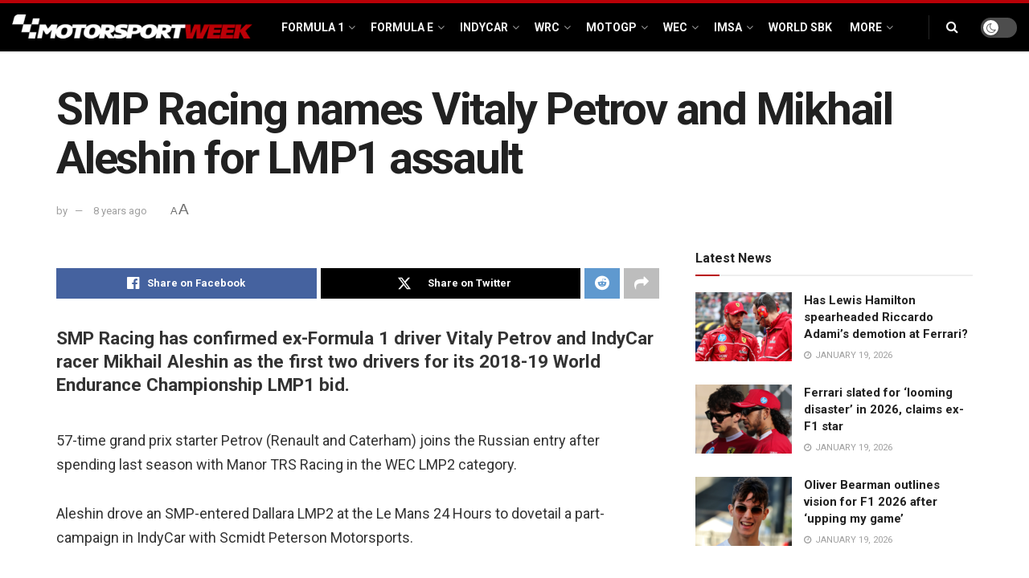

--- FILE ---
content_type: text/html; charset=UTF-8
request_url: https://www.motorsportweek.com/2018/02/08/16862/
body_size: 30025
content:
<!doctype html>
<!--[if lt IE 7]> <html class="no-js lt-ie9 lt-ie8 lt-ie7" lang="en-GB"> <![endif]-->
<!--[if IE 7]>    <html class="no-js lt-ie9 lt-ie8" lang="en-GB"> <![endif]-->
<!--[if IE 8]>    <html class="no-js lt-ie9" lang="en-GB"> <![endif]-->
<!--[if IE 9]>    <html class="no-js lt-ie10" lang="en-GB"> <![endif]-->
<!--[if gt IE 8]><!--> <html class="no-js" lang="en-GB"> <!--<![endif]-->
<head>
    <meta http-equiv="Content-Type" content="text/html; charset=UTF-8" />
    <meta name='viewport' content='width=device-width, initial-scale=1, user-scalable=yes' />
    <link rel="profile" href="http://gmpg.org/xfn/11" />
    <link rel="pingback" href="https://www.motorsportweek.com/xmlrpc.php" />
    <!-- Manifest added by SuperPWA - Progressive Web Apps Plugin For WordPress -->
<link rel="manifest" href="/superpwa-manifest-nginx.json">
<meta name="theme-color" content="#b90007">
<meta name="mobile-web-app-capable" content="yes">
<meta name="apple-touch-fullscreen" content="yes">
<meta name="apple-mobile-web-app-title" content="Motorsport Week">
<meta name="application-name" content="Motorsport Week">
<meta name="apple-mobile-web-app-capable" content="yes">
<meta name="apple-mobile-web-app-status-bar-style" content="default">
<link rel="apple-touch-icon"  href="https://motorsportweek.com/wp-content/uploads/2020/05/app-icon.png">
<link rel="apple-touch-icon" sizes="192x192" href="https://motorsportweek.com/wp-content/uploads/2020/05/app-icon.png">
<!-- / SuperPWA.com -->
<meta name='robots' content='index, follow, max-image-preview:large, max-snippet:-1, max-video-preview:-1' />
<meta property="og:type" content="article">
<meta property="og:title" content="SMP Racing names Vitaly Petrov and Mikhail Aleshin for LMP1 assault">
<meta property="og:site_name" content="Motorsport Week">
<meta property="og:description" content="SMP Racing has confirmed ex-Formula 1 driver Vitaly Petrov and IndyCar racer Mikhail Aleshin as the first two drivers for">
<meta property="og:url" content="https://www.motorsportweek.com/2018/02/08/16862/">
<meta property="og:locale" content="en_GB">
<meta property="article:published_time" content="2018-02-08T21:00:24+00:00">
<meta name="twitter:card" content="summary_large_image">
<meta name="twitter:title" content="SMP Racing names Vitaly Petrov and Mikhail Aleshin for LMP1 assault">
<meta name="twitter:description" content="SMP Racing has confirmed ex-Formula 1 driver Vitaly Petrov and IndyCar racer Mikhail Aleshin as the first two drivers for">
<meta name="twitter:url" content="https://www.motorsportweek.com/2018/02/08/16862/">
<meta name="twitter:site" content="">
			<script type="text/javascript">
			  var jnews_ajax_url = '/?ajax-request=jnews'
			</script>
			<script type="text/javascript">;window.jnews=window.jnews||{},window.jnews.library=window.jnews.library||{},window.jnews.library=function(){"use strict";var e=this;e.win=window,e.doc=document,e.noop=function(){},e.globalBody=e.doc.getElementsByTagName("body")[0],e.globalBody=e.globalBody?e.globalBody:e.doc,e.win.jnewsDataStorage=e.win.jnewsDataStorage||{_storage:new WeakMap,put:function(e,t,n){this._storage.has(e)||this._storage.set(e,new Map),this._storage.get(e).set(t,n)},get:function(e,t){return this._storage.get(e).get(t)},has:function(e,t){return this._storage.has(e)&&this._storage.get(e).has(t)},remove:function(e,t){var n=this._storage.get(e).delete(t);return 0===!this._storage.get(e).size&&this._storage.delete(e),n}},e.windowWidth=function(){return e.win.innerWidth||e.docEl.clientWidth||e.globalBody.clientWidth},e.windowHeight=function(){return e.win.innerHeight||e.docEl.clientHeight||e.globalBody.clientHeight},e.requestAnimationFrame=e.win.requestAnimationFrame||e.win.webkitRequestAnimationFrame||e.win.mozRequestAnimationFrame||e.win.msRequestAnimationFrame||window.oRequestAnimationFrame||function(e){return setTimeout(e,1e3/60)},e.cancelAnimationFrame=e.win.cancelAnimationFrame||e.win.webkitCancelAnimationFrame||e.win.webkitCancelRequestAnimationFrame||e.win.mozCancelAnimationFrame||e.win.msCancelRequestAnimationFrame||e.win.oCancelRequestAnimationFrame||function(e){clearTimeout(e)},e.classListSupport="classList"in document.createElement("_"),e.hasClass=e.classListSupport?function(e,t){return e.classList.contains(t)}:function(e,t){return e.className.indexOf(t)>=0},e.addClass=e.classListSupport?function(t,n){e.hasClass(t,n)||t.classList.add(n)}:function(t,n){e.hasClass(t,n)||(t.className+=" "+n)},e.removeClass=e.classListSupport?function(t,n){e.hasClass(t,n)&&t.classList.remove(n)}:function(t,n){e.hasClass(t,n)&&(t.className=t.className.replace(n,""))},e.objKeys=function(e){var t=[];for(var n in e)Object.prototype.hasOwnProperty.call(e,n)&&t.push(n);return t},e.isObjectSame=function(e,t){var n=!0;return JSON.stringify(e)!==JSON.stringify(t)&&(n=!1),n},e.extend=function(){for(var e,t,n,o=arguments[0]||{},i=1,a=arguments.length;i<a;i++)if(null!==(e=arguments[i]))for(t in e)o!==(n=e[t])&&void 0!==n&&(o[t]=n);return o},e.dataStorage=e.win.jnewsDataStorage,e.isVisible=function(e){return 0!==e.offsetWidth&&0!==e.offsetHeight||e.getBoundingClientRect().length},e.getHeight=function(e){return e.offsetHeight||e.clientHeight||e.getBoundingClientRect().height},e.getWidth=function(e){return e.offsetWidth||e.clientWidth||e.getBoundingClientRect().width},e.supportsPassive=!1;try{var t=Object.defineProperty({},"passive",{get:function(){e.supportsPassive=!0}});"createEvent"in e.doc?e.win.addEventListener("test",null,t):"fireEvent"in e.doc&&e.win.attachEvent("test",null)}catch(e){}e.passiveOption=!!e.supportsPassive&&{passive:!0},e.setStorage=function(e,t){e="jnews-"+e;var n={expired:Math.floor(((new Date).getTime()+432e5)/1e3)};t=Object.assign(n,t);localStorage.setItem(e,JSON.stringify(t))},e.getStorage=function(e){e="jnews-"+e;var t=localStorage.getItem(e);return null!==t&&0<t.length?JSON.parse(localStorage.getItem(e)):{}},e.expiredStorage=function(){var t,n="jnews-";for(var o in localStorage)o.indexOf(n)>-1&&"undefined"!==(t=e.getStorage(o.replace(n,""))).expired&&t.expired<Math.floor((new Date).getTime()/1e3)&&localStorage.removeItem(o)},e.addEvents=function(t,n,o){for(var i in n){var a=["touchstart","touchmove"].indexOf(i)>=0&&!o&&e.passiveOption;"createEvent"in e.doc?t.addEventListener(i,n[i],a):"fireEvent"in e.doc&&t.attachEvent("on"+i,n[i])}},e.removeEvents=function(t,n){for(var o in n)"createEvent"in e.doc?t.removeEventListener(o,n[o]):"fireEvent"in e.doc&&t.detachEvent("on"+o,n[o])},e.triggerEvents=function(t,n,o){var i;o=o||{detail:null};return"createEvent"in e.doc?(!(i=e.doc.createEvent("CustomEvent")||new CustomEvent(n)).initCustomEvent||i.initCustomEvent(n,!0,!1,o),void t.dispatchEvent(i)):"fireEvent"in e.doc?((i=e.doc.createEventObject()).eventType=n,void t.fireEvent("on"+i.eventType,i)):void 0},e.getParents=function(t,n){void 0===n&&(n=e.doc);for(var o=[],i=t.parentNode,a=!1;!a;)if(i){var r=i;r.querySelectorAll(n).length?a=!0:(o.push(r),i=r.parentNode)}else o=[],a=!0;return o},e.forEach=function(e,t,n){for(var o=0,i=e.length;o<i;o++)t.call(n,e[o],o)},e.getText=function(e){return e.innerText||e.textContent},e.setText=function(e,t){var n="object"==typeof t?t.innerText||t.textContent:t;e.innerText&&(e.innerText=n),e.textContent&&(e.textContent=n)},e.httpBuildQuery=function(t){return e.objKeys(t).reduce(function t(n){var o=arguments.length>1&&void 0!==arguments[1]?arguments[1]:null;return function(i,a){var r=n[a];a=encodeURIComponent(a);var s=o?"".concat(o,"[").concat(a,"]"):a;return null==r||"function"==typeof r?(i.push("".concat(s,"=")),i):["number","boolean","string"].includes(typeof r)?(i.push("".concat(s,"=").concat(encodeURIComponent(r))),i):(i.push(e.objKeys(r).reduce(t(r,s),[]).join("&")),i)}}(t),[]).join("&")},e.get=function(t,n,o,i){return o="function"==typeof o?o:e.noop,e.ajax("GET",t,n,o,i)},e.post=function(t,n,o,i){return o="function"==typeof o?o:e.noop,e.ajax("POST",t,n,o,i)},e.ajax=function(t,n,o,i,a){var r=new XMLHttpRequest,s=n,c=e.httpBuildQuery(o);if(t=-1!=["GET","POST"].indexOf(t)?t:"GET",r.open(t,s+("GET"==t?"?"+c:""),!0),"POST"==t&&r.setRequestHeader("Content-type","application/x-www-form-urlencoded"),r.setRequestHeader("X-Requested-With","XMLHttpRequest"),r.onreadystatechange=function(){4===r.readyState&&200<=r.status&&300>r.status&&"function"==typeof i&&i.call(void 0,r.response)},void 0!==a&&!a){return{xhr:r,send:function(){r.send("POST"==t?c:null)}}}return r.send("POST"==t?c:null),{xhr:r}},e.scrollTo=function(t,n,o){function i(e,t,n){this.start=this.position(),this.change=e-this.start,this.currentTime=0,this.increment=20,this.duration=void 0===n?500:n,this.callback=t,this.finish=!1,this.animateScroll()}return Math.easeInOutQuad=function(e,t,n,o){return(e/=o/2)<1?n/2*e*e+t:-n/2*(--e*(e-2)-1)+t},i.prototype.stop=function(){this.finish=!0},i.prototype.move=function(t){e.doc.documentElement.scrollTop=t,e.globalBody.parentNode.scrollTop=t,e.globalBody.scrollTop=t},i.prototype.position=function(){return e.doc.documentElement.scrollTop||e.globalBody.parentNode.scrollTop||e.globalBody.scrollTop},i.prototype.animateScroll=function(){this.currentTime+=this.increment;var t=Math.easeInOutQuad(this.currentTime,this.start,this.change,this.duration);this.move(t),this.currentTime<this.duration&&!this.finish?e.requestAnimationFrame.call(e.win,this.animateScroll.bind(this)):this.callback&&"function"==typeof this.callback&&this.callback()},new i(t,n,o)},e.unwrap=function(t){var n,o=t;e.forEach(t,(function(e,t){n?n+=e:n=e})),o.replaceWith(n)},e.performance={start:function(e){performance.mark(e+"Start")},stop:function(e){performance.mark(e+"End"),performance.measure(e,e+"Start",e+"End")}},e.fps=function(){var t=0,n=0,o=0;!function(){var i=t=0,a=0,r=0,s=document.getElementById("fpsTable"),c=function(t){void 0===document.getElementsByTagName("body")[0]?e.requestAnimationFrame.call(e.win,(function(){c(t)})):document.getElementsByTagName("body")[0].appendChild(t)};null===s&&((s=document.createElement("div")).style.position="fixed",s.style.top="120px",s.style.left="10px",s.style.width="100px",s.style.height="20px",s.style.border="1px solid black",s.style.fontSize="11px",s.style.zIndex="100000",s.style.backgroundColor="white",s.id="fpsTable",c(s));var l=function(){o++,n=Date.now(),(a=(o/(r=(n-t)/1e3)).toPrecision(2))!=i&&(i=a,s.innerHTML=i+"fps"),1<r&&(t=n,o=0),e.requestAnimationFrame.call(e.win,l)};l()}()},e.instr=function(e,t){for(var n=0;n<t.length;n++)if(-1!==e.toLowerCase().indexOf(t[n].toLowerCase()))return!0},e.winLoad=function(t,n){function o(o){if("complete"===e.doc.readyState||"interactive"===e.doc.readyState)return!o||n?setTimeout(t,n||1):t(o),1}o()||e.addEvents(e.win,{load:o})},e.docReady=function(t,n){function o(o){if("complete"===e.doc.readyState||"interactive"===e.doc.readyState)return!o||n?setTimeout(t,n||1):t(o),1}o()||e.addEvents(e.doc,{DOMContentLoaded:o})},e.fireOnce=function(){e.docReady((function(){e.assets=e.assets||[],e.assets.length&&(e.boot(),e.load_assets())}),50)},e.boot=function(){e.length&&e.doc.querySelectorAll("style[media]").forEach((function(e){"not all"==e.getAttribute("media")&&e.removeAttribute("media")}))},e.create_js=function(t,n){var o=e.doc.createElement("script");switch(o.setAttribute("src",t),n){case"defer":o.setAttribute("defer",!0);break;case"async":o.setAttribute("async",!0);break;case"deferasync":o.setAttribute("defer",!0),o.setAttribute("async",!0)}e.globalBody.appendChild(o)},e.load_assets=function(){"object"==typeof e.assets&&e.forEach(e.assets.slice(0),(function(t,n){var o="";t.defer&&(o+="defer"),t.async&&(o+="async"),e.create_js(t.url,o);var i=e.assets.indexOf(t);i>-1&&e.assets.splice(i,1)})),e.assets=jnewsoption.au_scripts=window.jnewsads=[]},e.setCookie=function(e,t,n){var o="";if(n){var i=new Date;i.setTime(i.getTime()+24*n*60*60*1e3),o="; expires="+i.toUTCString()}document.cookie=e+"="+(t||"")+o+"; path=/"},e.getCookie=function(e){for(var t=e+"=",n=document.cookie.split(";"),o=0;o<n.length;o++){for(var i=n[o];" "==i.charAt(0);)i=i.substring(1,i.length);if(0==i.indexOf(t))return i.substring(t.length,i.length)}return null},e.eraseCookie=function(e){document.cookie=e+"=; Path=/; Expires=Thu, 01 Jan 1970 00:00:01 GMT;"},e.docReady((function(){e.globalBody=e.globalBody==e.doc?e.doc.getElementsByTagName("body")[0]:e.globalBody,e.globalBody=e.globalBody?e.globalBody:e.doc})),e.winLoad((function(){e.winLoad((function(){var t=!1;if(void 0!==window.jnewsadmin)if(void 0!==window.file_version_checker){var n=e.objKeys(window.file_version_checker);n.length?n.forEach((function(e){t||"10.0.4"===window.file_version_checker[e]||(t=!0)})):t=!0}else t=!0;t&&(window.jnewsHelper.getMessage(),window.jnewsHelper.getNotice())}),2500)}))},window.jnews.library=new window.jnews.library;</script>
	<!-- This site is optimized with the Yoast SEO plugin v24.0 - https://yoast.com/wordpress/plugins/seo/ -->
	<title>SMP Racing names Vitaly Petrov and Mikhail Aleshin for LMP1 assault - Motorsport Week</title>
	<link rel="canonical" href="https://www.motorsportweek.com/2018/02/08/16862/" />
	<meta property="og:locale" content="en_GB" />
	<meta property="og:type" content="article" />
	<meta property="og:title" content="SMP Racing names Vitaly Petrov and Mikhail Aleshin for LMP1 assault - Motorsport Week" />
	<meta property="og:description" content="SMP Racing has confirmed ex-Formula 1 driver Vitaly Petrov and IndyCar racer Mikhail Aleshin as the first two drivers for its 2018-19 World Endurance Championship LMP1 bid. 57-time grand prix starter Petrov (Renault and Caterham)&nbsp;joins the Russian entry after spending last season with Manor TRS Racing in the WEC LMP2 category. Aleshin&nbsp;drove an SMP-entered Dallara [&hellip;]" />
	<meta property="og:url" content="https://www.motorsportweek.com/2018/02/08/16862/" />
	<meta property="og:site_name" content="Motorsport Week" />
	<meta property="article:publisher" content="https://www.facebook.com/MotorsportWeek/" />
	<meta property="article:published_time" content="2018-02-08T21:00:24+00:00" />
	<meta property="article:modified_time" content="-0001-11-30T00:00:00+00:00" />
	<meta name="twitter:card" content="summary_large_image" />
	<meta name="twitter:creator" content="@motorsportweek" />
	<meta name="twitter:site" content="@motorsportweek" />
	<meta name="twitter:label1" content="Estimated reading time" />
	<meta name="twitter:data1" content="2 minutes" />
	<script type="application/ld+json" class="yoast-schema-graph">{"@context":"https://schema.org","@graph":[{"@type":"Article","@id":"https://www.motorsportweek.com/2018/02/08/16862/#article","isPartOf":{"@id":"https://www.motorsportweek.com/2018/02/08/16862/"},"author":{"name":"","@id":""},"headline":"SMP Racing names Vitaly Petrov and Mikhail Aleshin for LMP1 assault","datePublished":"2018-02-08T21:00:24+00:00","dateModified":"-0001-11-30T00:00:00+00:00","mainEntityOfPage":{"@id":"https://www.motorsportweek.com/2018/02/08/16862/"},"wordCount":355,"commentCount":0,"publisher":{"@id":"https://www.motorsportweek.com/#organization"},"inLanguage":"en-GB","potentialAction":[{"@type":"CommentAction","name":"Comment","target":["https://www.motorsportweek.com/2018/02/08/16862/#respond"]}]},{"@type":"WebPage","@id":"https://www.motorsportweek.com/2018/02/08/16862/","url":"https://www.motorsportweek.com/2018/02/08/16862/","name":"SMP Racing names Vitaly Petrov and Mikhail Aleshin for LMP1 assault - Motorsport Week","isPartOf":{"@id":"https://www.motorsportweek.com/#website"},"datePublished":"2018-02-08T21:00:24+00:00","dateModified":"-0001-11-30T00:00:00+00:00","breadcrumb":{"@id":"https://www.motorsportweek.com/2018/02/08/16862/#breadcrumb"},"inLanguage":"en-GB","potentialAction":[{"@type":"ReadAction","target":["https://www.motorsportweek.com/2018/02/08/16862/"]}]},{"@type":"BreadcrumbList","@id":"https://www.motorsportweek.com/2018/02/08/16862/#breadcrumb","itemListElement":[{"@type":"ListItem","position":1,"name":"Home","item":"https://www.motorsportweek.com/"},{"@type":"ListItem","position":2,"name":"SMP Racing names Vitaly Petrov and Mikhail Aleshin for LMP1 assault"}]},{"@type":"WebSite","@id":"https://www.motorsportweek.com/#website","url":"https://www.motorsportweek.com/","name":"Motorsport Week","description":"Motorsport Week is an independent, FIA accredited motorsport website delivering the latest Formula 1, Formula E, GP2, GP3, WEC, IndyCar, Nascar, Formula 3, WRC, WRX, DTM, IMSA and MotoGP news and results.","publisher":{"@id":"https://www.motorsportweek.com/#organization"},"potentialAction":[{"@type":"SearchAction","target":{"@type":"EntryPoint","urlTemplate":"https://www.motorsportweek.com/?s={search_term_string}"},"query-input":{"@type":"PropertyValueSpecification","valueRequired":true,"valueName":"search_term_string"}}],"inLanguage":"en-GB"},{"@type":"Organization","@id":"https://www.motorsportweek.com/#organization","name":"Motorsport Week","url":"https://www.motorsportweek.com/","logo":{"@type":"ImageObject","inLanguage":"en-GB","@id":"https://www.motorsportweek.com/#/schema/logo/image/","url":"https://www.motorsportweek.com/wp-content/uploads/2020/01/admin-logo-2.png","contentUrl":"https://www.motorsportweek.com/wp-content/uploads/2020/01/admin-logo-2.png","width":600,"height":200,"caption":"Motorsport Week"},"image":{"@id":"https://www.motorsportweek.com/#/schema/logo/image/"},"sameAs":["https://www.facebook.com/MotorsportWeek/","https://x.com/motorsportweek","https://www.instagram.com/motorsportweek"]}]}</script>
	<!-- / Yoast SEO plugin. -->


<link rel='dns-prefetch' href='//scripts.mediavine.com' />
<link rel='dns-prefetch' href='//www.motorsportweek.com' />
<link rel='dns-prefetch' href='//fonts.googleapis.com' />
<link rel='preconnect' href='https://fonts.gstatic.com' />
<link rel="alternate" type="application/rss+xml" title="Motorsport Week &raquo; Feed" href="https://www.motorsportweek.com/feed/" />
<link rel="alternate" type="application/rss+xml" title="Motorsport Week &raquo; Comments Feed" href="https://www.motorsportweek.com/comments/feed/" />
<link rel="alternate" type="application/rss+xml" title="Motorsport Week &raquo; SMP Racing names Vitaly Petrov and Mikhail Aleshin for LMP1 assault Comments Feed" href="https://www.motorsportweek.com/2018/02/08/16862/feed/" />
<link rel="alternate" title="oEmbed (JSON)" type="application/json+oembed" href="https://www.motorsportweek.com/wp-json/oembed/1.0/embed?url=https%3A%2F%2Fwww.motorsportweek.com%2F2018%2F02%2F08%2F16862%2F" />
<link rel="alternate" title="oEmbed (XML)" type="text/xml+oembed" href="https://www.motorsportweek.com/wp-json/oembed/1.0/embed?url=https%3A%2F%2Fwww.motorsportweek.com%2F2018%2F02%2F08%2F16862%2F&#038;format=xml" />
<style id='wp-img-auto-sizes-contain-inline-css' type='text/css'>
img:is([sizes=auto i],[sizes^="auto," i]){contain-intrinsic-size:3000px 1500px}
/*# sourceURL=wp-img-auto-sizes-contain-inline-css */
</style>
<style id='wp-emoji-styles-inline-css' type='text/css'>

	img.wp-smiley, img.emoji {
		display: inline !important;
		border: none !important;
		box-shadow: none !important;
		height: 1em !important;
		width: 1em !important;
		margin: 0 0.07em !important;
		vertical-align: -0.1em !important;
		background: none !important;
		padding: 0 !important;
	}
/*# sourceURL=wp-emoji-styles-inline-css */
</style>
<style id='wp-block-library-inline-css' type='text/css'>
:root{--wp-block-synced-color:#7a00df;--wp-block-synced-color--rgb:122,0,223;--wp-bound-block-color:var(--wp-block-synced-color);--wp-editor-canvas-background:#ddd;--wp-admin-theme-color:#007cba;--wp-admin-theme-color--rgb:0,124,186;--wp-admin-theme-color-darker-10:#006ba1;--wp-admin-theme-color-darker-10--rgb:0,107,160.5;--wp-admin-theme-color-darker-20:#005a87;--wp-admin-theme-color-darker-20--rgb:0,90,135;--wp-admin-border-width-focus:2px}@media (min-resolution:192dpi){:root{--wp-admin-border-width-focus:1.5px}}.wp-element-button{cursor:pointer}:root .has-very-light-gray-background-color{background-color:#eee}:root .has-very-dark-gray-background-color{background-color:#313131}:root .has-very-light-gray-color{color:#eee}:root .has-very-dark-gray-color{color:#313131}:root .has-vivid-green-cyan-to-vivid-cyan-blue-gradient-background{background:linear-gradient(135deg,#00d084,#0693e3)}:root .has-purple-crush-gradient-background{background:linear-gradient(135deg,#34e2e4,#4721fb 50%,#ab1dfe)}:root .has-hazy-dawn-gradient-background{background:linear-gradient(135deg,#faaca8,#dad0ec)}:root .has-subdued-olive-gradient-background{background:linear-gradient(135deg,#fafae1,#67a671)}:root .has-atomic-cream-gradient-background{background:linear-gradient(135deg,#fdd79a,#004a59)}:root .has-nightshade-gradient-background{background:linear-gradient(135deg,#330968,#31cdcf)}:root .has-midnight-gradient-background{background:linear-gradient(135deg,#020381,#2874fc)}:root{--wp--preset--font-size--normal:16px;--wp--preset--font-size--huge:42px}.has-regular-font-size{font-size:1em}.has-larger-font-size{font-size:2.625em}.has-normal-font-size{font-size:var(--wp--preset--font-size--normal)}.has-huge-font-size{font-size:var(--wp--preset--font-size--huge)}.has-text-align-center{text-align:center}.has-text-align-left{text-align:left}.has-text-align-right{text-align:right}.has-fit-text{white-space:nowrap!important}#end-resizable-editor-section{display:none}.aligncenter{clear:both}.items-justified-left{justify-content:flex-start}.items-justified-center{justify-content:center}.items-justified-right{justify-content:flex-end}.items-justified-space-between{justify-content:space-between}.screen-reader-text{border:0;clip-path:inset(50%);height:1px;margin:-1px;overflow:hidden;padding:0;position:absolute;width:1px;word-wrap:normal!important}.screen-reader-text:focus{background-color:#ddd;clip-path:none;color:#444;display:block;font-size:1em;height:auto;left:5px;line-height:normal;padding:15px 23px 14px;text-decoration:none;top:5px;width:auto;z-index:100000}html :where(.has-border-color){border-style:solid}html :where([style*=border-top-color]){border-top-style:solid}html :where([style*=border-right-color]){border-right-style:solid}html :where([style*=border-bottom-color]){border-bottom-style:solid}html :where([style*=border-left-color]){border-left-style:solid}html :where([style*=border-width]){border-style:solid}html :where([style*=border-top-width]){border-top-style:solid}html :where([style*=border-right-width]){border-right-style:solid}html :where([style*=border-bottom-width]){border-bottom-style:solid}html :where([style*=border-left-width]){border-left-style:solid}html :where(img[class*=wp-image-]){height:auto;max-width:100%}:where(figure){margin:0 0 1em}html :where(.is-position-sticky){--wp-admin--admin-bar--position-offset:var(--wp-admin--admin-bar--height,0px)}@media screen and (max-width:600px){html :where(.is-position-sticky){--wp-admin--admin-bar--position-offset:0px}}

/*# sourceURL=wp-block-library-inline-css */
</style><style id='global-styles-inline-css' type='text/css'>
:root{--wp--preset--aspect-ratio--square: 1;--wp--preset--aspect-ratio--4-3: 4/3;--wp--preset--aspect-ratio--3-4: 3/4;--wp--preset--aspect-ratio--3-2: 3/2;--wp--preset--aspect-ratio--2-3: 2/3;--wp--preset--aspect-ratio--16-9: 16/9;--wp--preset--aspect-ratio--9-16: 9/16;--wp--preset--color--black: #000000;--wp--preset--color--cyan-bluish-gray: #abb8c3;--wp--preset--color--white: #ffffff;--wp--preset--color--pale-pink: #f78da7;--wp--preset--color--vivid-red: #cf2e2e;--wp--preset--color--luminous-vivid-orange: #ff6900;--wp--preset--color--luminous-vivid-amber: #fcb900;--wp--preset--color--light-green-cyan: #7bdcb5;--wp--preset--color--vivid-green-cyan: #00d084;--wp--preset--color--pale-cyan-blue: #8ed1fc;--wp--preset--color--vivid-cyan-blue: #0693e3;--wp--preset--color--vivid-purple: #9b51e0;--wp--preset--gradient--vivid-cyan-blue-to-vivid-purple: linear-gradient(135deg,rgb(6,147,227) 0%,rgb(155,81,224) 100%);--wp--preset--gradient--light-green-cyan-to-vivid-green-cyan: linear-gradient(135deg,rgb(122,220,180) 0%,rgb(0,208,130) 100%);--wp--preset--gradient--luminous-vivid-amber-to-luminous-vivid-orange: linear-gradient(135deg,rgb(252,185,0) 0%,rgb(255,105,0) 100%);--wp--preset--gradient--luminous-vivid-orange-to-vivid-red: linear-gradient(135deg,rgb(255,105,0) 0%,rgb(207,46,46) 100%);--wp--preset--gradient--very-light-gray-to-cyan-bluish-gray: linear-gradient(135deg,rgb(238,238,238) 0%,rgb(169,184,195) 100%);--wp--preset--gradient--cool-to-warm-spectrum: linear-gradient(135deg,rgb(74,234,220) 0%,rgb(151,120,209) 20%,rgb(207,42,186) 40%,rgb(238,44,130) 60%,rgb(251,105,98) 80%,rgb(254,248,76) 100%);--wp--preset--gradient--blush-light-purple: linear-gradient(135deg,rgb(255,206,236) 0%,rgb(152,150,240) 100%);--wp--preset--gradient--blush-bordeaux: linear-gradient(135deg,rgb(254,205,165) 0%,rgb(254,45,45) 50%,rgb(107,0,62) 100%);--wp--preset--gradient--luminous-dusk: linear-gradient(135deg,rgb(255,203,112) 0%,rgb(199,81,192) 50%,rgb(65,88,208) 100%);--wp--preset--gradient--pale-ocean: linear-gradient(135deg,rgb(255,245,203) 0%,rgb(182,227,212) 50%,rgb(51,167,181) 100%);--wp--preset--gradient--electric-grass: linear-gradient(135deg,rgb(202,248,128) 0%,rgb(113,206,126) 100%);--wp--preset--gradient--midnight: linear-gradient(135deg,rgb(2,3,129) 0%,rgb(40,116,252) 100%);--wp--preset--font-size--small: 13px;--wp--preset--font-size--medium: 20px;--wp--preset--font-size--large: 36px;--wp--preset--font-size--x-large: 42px;--wp--preset--spacing--20: 0.44rem;--wp--preset--spacing--30: 0.67rem;--wp--preset--spacing--40: 1rem;--wp--preset--spacing--50: 1.5rem;--wp--preset--spacing--60: 2.25rem;--wp--preset--spacing--70: 3.38rem;--wp--preset--spacing--80: 5.06rem;--wp--preset--shadow--natural: 6px 6px 9px rgba(0, 0, 0, 0.2);--wp--preset--shadow--deep: 12px 12px 50px rgba(0, 0, 0, 0.4);--wp--preset--shadow--sharp: 6px 6px 0px rgba(0, 0, 0, 0.2);--wp--preset--shadow--outlined: 6px 6px 0px -3px rgb(255, 255, 255), 6px 6px rgb(0, 0, 0);--wp--preset--shadow--crisp: 6px 6px 0px rgb(0, 0, 0);}:where(.is-layout-flex){gap: 0.5em;}:where(.is-layout-grid){gap: 0.5em;}body .is-layout-flex{display: flex;}.is-layout-flex{flex-wrap: wrap;align-items: center;}.is-layout-flex > :is(*, div){margin: 0;}body .is-layout-grid{display: grid;}.is-layout-grid > :is(*, div){margin: 0;}:where(.wp-block-columns.is-layout-flex){gap: 2em;}:where(.wp-block-columns.is-layout-grid){gap: 2em;}:where(.wp-block-post-template.is-layout-flex){gap: 1.25em;}:where(.wp-block-post-template.is-layout-grid){gap: 1.25em;}.has-black-color{color: var(--wp--preset--color--black) !important;}.has-cyan-bluish-gray-color{color: var(--wp--preset--color--cyan-bluish-gray) !important;}.has-white-color{color: var(--wp--preset--color--white) !important;}.has-pale-pink-color{color: var(--wp--preset--color--pale-pink) !important;}.has-vivid-red-color{color: var(--wp--preset--color--vivid-red) !important;}.has-luminous-vivid-orange-color{color: var(--wp--preset--color--luminous-vivid-orange) !important;}.has-luminous-vivid-amber-color{color: var(--wp--preset--color--luminous-vivid-amber) !important;}.has-light-green-cyan-color{color: var(--wp--preset--color--light-green-cyan) !important;}.has-vivid-green-cyan-color{color: var(--wp--preset--color--vivid-green-cyan) !important;}.has-pale-cyan-blue-color{color: var(--wp--preset--color--pale-cyan-blue) !important;}.has-vivid-cyan-blue-color{color: var(--wp--preset--color--vivid-cyan-blue) !important;}.has-vivid-purple-color{color: var(--wp--preset--color--vivid-purple) !important;}.has-black-background-color{background-color: var(--wp--preset--color--black) !important;}.has-cyan-bluish-gray-background-color{background-color: var(--wp--preset--color--cyan-bluish-gray) !important;}.has-white-background-color{background-color: var(--wp--preset--color--white) !important;}.has-pale-pink-background-color{background-color: var(--wp--preset--color--pale-pink) !important;}.has-vivid-red-background-color{background-color: var(--wp--preset--color--vivid-red) !important;}.has-luminous-vivid-orange-background-color{background-color: var(--wp--preset--color--luminous-vivid-orange) !important;}.has-luminous-vivid-amber-background-color{background-color: var(--wp--preset--color--luminous-vivid-amber) !important;}.has-light-green-cyan-background-color{background-color: var(--wp--preset--color--light-green-cyan) !important;}.has-vivid-green-cyan-background-color{background-color: var(--wp--preset--color--vivid-green-cyan) !important;}.has-pale-cyan-blue-background-color{background-color: var(--wp--preset--color--pale-cyan-blue) !important;}.has-vivid-cyan-blue-background-color{background-color: var(--wp--preset--color--vivid-cyan-blue) !important;}.has-vivid-purple-background-color{background-color: var(--wp--preset--color--vivid-purple) !important;}.has-black-border-color{border-color: var(--wp--preset--color--black) !important;}.has-cyan-bluish-gray-border-color{border-color: var(--wp--preset--color--cyan-bluish-gray) !important;}.has-white-border-color{border-color: var(--wp--preset--color--white) !important;}.has-pale-pink-border-color{border-color: var(--wp--preset--color--pale-pink) !important;}.has-vivid-red-border-color{border-color: var(--wp--preset--color--vivid-red) !important;}.has-luminous-vivid-orange-border-color{border-color: var(--wp--preset--color--luminous-vivid-orange) !important;}.has-luminous-vivid-amber-border-color{border-color: var(--wp--preset--color--luminous-vivid-amber) !important;}.has-light-green-cyan-border-color{border-color: var(--wp--preset--color--light-green-cyan) !important;}.has-vivid-green-cyan-border-color{border-color: var(--wp--preset--color--vivid-green-cyan) !important;}.has-pale-cyan-blue-border-color{border-color: var(--wp--preset--color--pale-cyan-blue) !important;}.has-vivid-cyan-blue-border-color{border-color: var(--wp--preset--color--vivid-cyan-blue) !important;}.has-vivid-purple-border-color{border-color: var(--wp--preset--color--vivid-purple) !important;}.has-vivid-cyan-blue-to-vivid-purple-gradient-background{background: var(--wp--preset--gradient--vivid-cyan-blue-to-vivid-purple) !important;}.has-light-green-cyan-to-vivid-green-cyan-gradient-background{background: var(--wp--preset--gradient--light-green-cyan-to-vivid-green-cyan) !important;}.has-luminous-vivid-amber-to-luminous-vivid-orange-gradient-background{background: var(--wp--preset--gradient--luminous-vivid-amber-to-luminous-vivid-orange) !important;}.has-luminous-vivid-orange-to-vivid-red-gradient-background{background: var(--wp--preset--gradient--luminous-vivid-orange-to-vivid-red) !important;}.has-very-light-gray-to-cyan-bluish-gray-gradient-background{background: var(--wp--preset--gradient--very-light-gray-to-cyan-bluish-gray) !important;}.has-cool-to-warm-spectrum-gradient-background{background: var(--wp--preset--gradient--cool-to-warm-spectrum) !important;}.has-blush-light-purple-gradient-background{background: var(--wp--preset--gradient--blush-light-purple) !important;}.has-blush-bordeaux-gradient-background{background: var(--wp--preset--gradient--blush-bordeaux) !important;}.has-luminous-dusk-gradient-background{background: var(--wp--preset--gradient--luminous-dusk) !important;}.has-pale-ocean-gradient-background{background: var(--wp--preset--gradient--pale-ocean) !important;}.has-electric-grass-gradient-background{background: var(--wp--preset--gradient--electric-grass) !important;}.has-midnight-gradient-background{background: var(--wp--preset--gradient--midnight) !important;}.has-small-font-size{font-size: var(--wp--preset--font-size--small) !important;}.has-medium-font-size{font-size: var(--wp--preset--font-size--medium) !important;}.has-large-font-size{font-size: var(--wp--preset--font-size--large) !important;}.has-x-large-font-size{font-size: var(--wp--preset--font-size--x-large) !important;}
/*# sourceURL=global-styles-inline-css */
</style>

<style id='classic-theme-styles-inline-css' type='text/css'>
/*! This file is auto-generated */
.wp-block-button__link{color:#fff;background-color:#32373c;border-radius:9999px;box-shadow:none;text-decoration:none;padding:calc(.667em + 2px) calc(1.333em + 2px);font-size:1.125em}.wp-block-file__button{background:#32373c;color:#fff;text-decoration:none}
/*# sourceURL=/wp-includes/css/classic-themes.min.css */
</style>
<link rel='stylesheet' id='stcr-style-css' href='https://www.motorsportweek.com/wp-content/plugins/subscribe-to-comments-reloaded/includes/css/stcr-style.css?ver=6.9' type='text/css' media='all' />
<link rel='stylesheet' id='jnews-parent-style-css' href='https://www.motorsportweek.com/wp-content/themes/jnews/style.css?ver=6.9' type='text/css' media='all' />
<link rel='stylesheet' id='js_composer_front-css' href='https://www.motorsportweek.com/wp-content/plugins/js_composer/assets/css/js_composer.min.css?ver=8.0' type='text/css' media='all' />
<link rel='stylesheet' id='jeg_customizer_font-css' href='//fonts.googleapis.com/css?family=Roboto%3Aregular%2C500%2C700%2C700%2C500&#038;display=swap&#038;ver=1.3.0' type='text/css' media='all' />
<link rel='stylesheet' id='tablepress-default-css' href='https://www.motorsportweek.com/wp-content/plugins/tablepress-premium/css/build/default.css?ver=2.3.1' type='text/css' media='all' />
<style id='tablepress-default-inline-css' type='text/css'>
.tablepress{width:100%!important;background-color:transparent!important}.tablepress thead th,.tablepress tfoot th{background-color:#b90107;font-family:Roboto;font-size:14px;font-weight:700;color:#fff;padding:3px;margin:0;text-align:left;border:0}.tablepress tbody td{font-family:Roboto;font-size:12px;font-weight:400;color:#000;padding:3px;margin:0;text-align:left;border:0;border-bottom:1px solid #ccc;background-color:transparent!important}.tablepress .first{border-bottom:2px solid #dd9400}.tablepress .second{border-bottom:2px solid #a2a2a2}.tablepress .third{border-bottom:2px solid #8b6b00}.tablepress .note{top:-5px;position:relative;font-size:60%;padding-left:2px}.tablepress-id-standings thead th,.tablepress-id-standings tfoot th{font-size:14px;padding:5px}.tablepress-id-standings tbody td{font-size:12px;padding:6px}.tablepress-id-standings tbody td.first{background:#000}.tablepress-id-standings tr:nth-child(even){background-color:#eee}.tablepress-id-standings tr:nth-child(odd){background-color:#fff}.jnews-dark-mode .tablepress-id-standings tr:nth-child(odd){background-color:#000;color:#fff}.jnews-dark-mode .tablepress-id-standings tr:nth-child(even){background-color:#2a2a2a;color:#fff}.tablepress-id-lineup tbody td{line-height:28px}.tablepress-id-timing thead th,.tablepress-id-standings tfoot th{font-size:15px;padding:8px}.tablepress-id-timing tbody td{font-size:15px;padding:8px}.tablepress-id-timing tbody td.first{background:#000}.tablepress-id-timing tr:nth-child(even){background-color:#eee}.ctable tbody td{padding:4px 0}.tablepress .ctable thead th,.tablepress .ctable tfoot th{font-size:14px;padding:5px;color:#FFF}.ctable tbody td.first{background:#000}
/*# sourceURL=tablepress-default-inline-css */
</style>
<link rel='stylesheet' id='tablepress-datatables-buttons-css' href='https://www.motorsportweek.com/wp-content/plugins/tablepress-premium/modules/css/build/datatables.buttons.css?ver=2.3.1' type='text/css' media='all' />
<link rel='stylesheet' id='tablepress-datatables-columnfilterwidgets-css' href='https://www.motorsportweek.com/wp-content/plugins/tablepress-premium/modules/css/build/datatables.columnfilterwidgets.css?ver=2.3.1' type='text/css' media='all' />
<link rel='stylesheet' id='tablepress-responsive-tables-css' href='https://www.motorsportweek.com/wp-content/plugins/tablepress-premium/modules/css/build/responsive-tables.css?ver=2.3.1' type='text/css' media='all' />
<link rel='stylesheet' id='font-awesome-css' href='https://www.motorsportweek.com/wp-content/themes/jnews/assets/fonts/font-awesome/font-awesome.min.css?ver=1.0.0' type='text/css' media='all' />
<link rel='stylesheet' id='jnews-icon-css' href='https://www.motorsportweek.com/wp-content/themes/jnews/assets/fonts/jegicon/jegicon.css?ver=1.0.0' type='text/css' media='all' />
<link rel='stylesheet' id='jscrollpane-css' href='https://www.motorsportweek.com/wp-content/themes/jnews/assets/css/jquery.jscrollpane.css?ver=1.0.0' type='text/css' media='all' />
<link rel='stylesheet' id='oknav-css' href='https://www.motorsportweek.com/wp-content/themes/jnews/assets/css/okayNav.css?ver=1.0.0' type='text/css' media='all' />
<link rel='stylesheet' id='magnific-popup-css' href='https://www.motorsportweek.com/wp-content/themes/jnews/assets/css/magnific-popup.css?ver=1.0.0' type='text/css' media='all' />
<link rel='stylesheet' id='chosen-css' href='https://www.motorsportweek.com/wp-content/themes/jnews/assets/css/chosen/chosen.css?ver=1.0.0' type='text/css' media='all' />
<link rel='stylesheet' id='photoswipe-css' href='https://www.motorsportweek.com/wp-content/themes/jnews/assets/css/photoswipe/photoswipe.css?ver=1.0.0' type='text/css' media='all' />
<link rel='stylesheet' id='photoswipe-default-css' href='https://www.motorsportweek.com/wp-content/themes/jnews/assets/css/photoswipe/default-skin/default-skin.css?ver=1.0.0' type='text/css' media='all' />
<link rel='stylesheet' id='jnews-main-css' href='https://www.motorsportweek.com/wp-content/themes/jnews/assets/css/main.css?ver=1.0.0' type='text/css' media='all' />
<link rel='stylesheet' id='jnews-pages-css' href='https://www.motorsportweek.com/wp-content/themes/jnews/assets/css/pages.css?ver=1.0.0' type='text/css' media='all' />
<link rel='stylesheet' id='jnews-single-css' href='https://www.motorsportweek.com/wp-content/themes/jnews/assets/css/single.css?ver=1.0.0' type='text/css' media='all' />
<link rel='stylesheet' id='jnews-responsive-css' href='https://www.motorsportweek.com/wp-content/themes/jnews/assets/css/responsive.css?ver=1.0.0' type='text/css' media='all' />
<link rel='stylesheet' id='jnews-pb-temp-css' href='https://www.motorsportweek.com/wp-content/themes/jnews/assets/css/pb-temp.css?ver=1.0.0' type='text/css' media='all' />
<link rel='stylesheet' id='jnews-js-composer-css' href='https://www.motorsportweek.com/wp-content/themes/jnews/assets/css/js-composer-frontend.css?ver=1.0.0' type='text/css' media='all' />
<link rel='stylesheet' id='jnews-style-css' href='https://www.motorsportweek.com/wp-content/themes/jnews-child/style.css?ver=1.0.0' type='text/css' media='all' />
<link rel='stylesheet' id='jnews-darkmode-css' href='https://www.motorsportweek.com/wp-content/themes/jnews/assets/css/darkmode.css?ver=1.0.0' type='text/css' media='all' />
<link rel='stylesheet' id='jnews-select-share-css' href='https://www.motorsportweek.com/wp-content/plugins/jnews-social-share/assets/css/plugin.css' type='text/css' media='all' />
<link rel='stylesheet' id='jnews-push-notification-css' href='https://www.motorsportweek.com/wp-content/plugins/jnews-push-notification/assets/css/plugin.css?ver=11.0.0' type='text/css' media='all' />
<script type="text/javascript" async="async" fetchpriority="high" data-noptimize="1" data-cfasync="false" src="https://scripts.mediavine.com/tags/motorsport-week.js?ver=6.9" id="mv-script-wrapper-js"></script>
<script type="text/javascript" src="https://www.motorsportweek.com/wp-includes/js/jquery/jquery.min.js?ver=3.7.1" id="jquery-core-js"></script>
<script type="text/javascript" src="https://www.motorsportweek.com/wp-includes/js/jquery/jquery-migrate.min.js?ver=3.4.1" id="jquery-migrate-js"></script>
<script></script><link rel="https://api.w.org/" href="https://www.motorsportweek.com/wp-json/" /><link rel="alternate" title="JSON" type="application/json" href="https://www.motorsportweek.com/wp-json/wp/v2/posts/16862" /><link rel="EditURI" type="application/rsd+xml" title="RSD" href="https://www.motorsportweek.com/xmlrpc.php?rsd" />
<meta name="generator" content="WordPress 6.9" />
<link rel='shortlink' href='https://www.motorsportweek.com/?p=16862' />
<meta name="twitter:card" content="summary_large_image" /><meta name="twitter:title" content="SMP Racing names Vitaly Petrov and Mikhail Aleshin for LMP1 assault" /><meta name="twitter:description" content="SMP Racing has confirmed ex-Formula 1 driver Vitaly Petrov and IndyCar racer Mikhail Aleshin as the first two drivers for its 2018-19 World Endurance Championship LMP1 bid. 57-time grand prix starter Petrov (Renault and Caterham)&amp;nbsp;joins the Russian entry after spending last season with Manor TRS Racing in the WEC LMP2 category. Aleshin&amp;nbsp;drove an SMP-entered Dallara [&amp;hellip;]" /><meta property="og:type" content="article" /><meta property="og:title" content="SMP Racing names Vitaly Petrov and Mikhail Aleshin for LMP1 assault" /><meta property="og:description" content="SMP Racing has confirmed ex-Formula 1 driver Vitaly Petrov and IndyCar racer Mikhail Aleshin as the first two drivers for its 2018-19 World Endurance Championship LMP1 bid. 57-time grand prix starter Petrov (Renault and Caterham)&amp;nbsp;joins the Russian entry after spending last season with Manor TRS Racing in the WEC LMP2 category. Aleshin&amp;nbsp;drove an SMP-entered Dallara [&amp;hellip;]" />
		<!-- GA Google Analytics @ https://m0n.co/ga -->
		<script async src="https://www.googletagmanager.com/gtag/js?id=UA-90936973-1"></script>
		<script>
			window.dataLayer = window.dataLayer || [];
			function gtag(){dataLayer.push(arguments);}
			gtag('js', new Date());
			gtag('config', 'UA-90936973-1');
		</script>

	      <meta name="onesignal" content="wordpress-plugin"/>
            <script>

      window.OneSignalDeferred = window.OneSignalDeferred || [];

      OneSignalDeferred.push(function(OneSignal) {
        var oneSignal_options = {};
        window._oneSignalInitOptions = oneSignal_options;

        oneSignal_options['serviceWorkerParam'] = { scope: '/' };
oneSignal_options['serviceWorkerPath'] = 'OneSignalSDKWorker.js.php';

        OneSignal.Notifications.setDefaultUrl("https://www.motorsportweek.com");

        oneSignal_options['wordpress'] = true;
oneSignal_options['appId'] = 'd0510ba7-1ca2-4bdc-b86d-6957951f5532';
oneSignal_options['allowLocalhostAsSecureOrigin'] = true;
oneSignal_options['welcomeNotification'] = { };
oneSignal_options['welcomeNotification']['title'] = "";
oneSignal_options['welcomeNotification']['message'] = "";
oneSignal_options['path'] = "https://www.motorsportweek.com/wp-content/plugins/onesignal-free-web-push-notifications/sdk_files/";
oneSignal_options['safari_web_id'] = "web.onesignal.auto.64063cbd-bb2e-4678-8d54-7a11e3cbaa94";
oneSignal_options['persistNotification'] = false;
oneSignal_options['promptOptions'] = { };
oneSignal_options['notifyButton'] = { };
oneSignal_options['notifyButton']['enable'] = true;
oneSignal_options['notifyButton']['position'] = 'bottom-right';
oneSignal_options['notifyButton']['theme'] = 'default';
oneSignal_options['notifyButton']['size'] = 'medium';
oneSignal_options['notifyButton']['showCredit'] = true;
oneSignal_options['notifyButton']['text'] = {};
              OneSignal.init(window._oneSignalInitOptions);
                    });

      function documentInitOneSignal() {
        var oneSignal_elements = document.getElementsByClassName("OneSignal-prompt");

        var oneSignalLinkClickHandler = function(event) { OneSignal.Notifications.requestPermission(); event.preventDefault(); };        for(var i = 0; i < oneSignal_elements.length; i++)
          oneSignal_elements[i].addEventListener('click', oneSignalLinkClickHandler, false);
      }

      if (document.readyState === 'complete') {
           documentInitOneSignal();
      }
      else {
           window.addEventListener("load", function(event){
               documentInitOneSignal();
          });
      }
    </script>
<meta name="generator" content="Powered by WPBakery Page Builder - drag and drop page builder for WordPress."/>
<script type='application/ld+json'>{"@context":"http:\/\/schema.org","@type":"Organization","@id":"https:\/\/www.motorsportweek.com\/#organization","url":"https:\/\/www.motorsportweek.com\/","name":"","logo":{"@type":"ImageObject","url":""},"sameAs":["http:\/\/facebook.com\/MotorsportWeek","http:\/\/twitter.com\/MotorsportWeek"]}</script>
<script type='application/ld+json'>{"@context":"http:\/\/schema.org","@type":"WebSite","@id":"https:\/\/www.motorsportweek.com\/#website","url":"https:\/\/www.motorsportweek.com\/","name":"","potentialAction":{"@type":"SearchAction","target":"https:\/\/www.motorsportweek.com\/?s={search_term_string}","query-input":"required name=search_term_string"}}</script>
<link rel="icon" href="https://www.motorsportweek.com/wp-content/uploads/2019/12/cropped-favicon-1-32x32.png" sizes="32x32" />
<link rel="icon" href="https://www.motorsportweek.com/wp-content/uploads/2019/12/cropped-favicon-1-192x192.png" sizes="192x192" />
<meta name="msapplication-TileImage" content="https://www.motorsportweek.com/wp-content/uploads/2019/12/cropped-favicon-1-270x270.png" />
		<style type="text/css" id="wp-custom-css">
			.page-id-30350 .footer-holder {
   display: none;
}

.content-inner p:first-child {
font-weight: bold;
line-height:130%;
font-size:140%;
}

.twitter-tweet {margin:auto;}

.wp-block-table tbody td {
	background-color: #f4f4f4 !important;
}

.jnews-dark-mode .wp-block-table tbody td {
		background-color: #000 !important;
}

.jnews-dark-mode .totalpoll-question-choices-item-label {
	color: #000;
}

.jeg_navbar_dark { 
	--j-border-color: #b90107;
}

.jeg_pl_lg_box .jeg_post_title {
	font-size: 24px;
}

body:not(.jnews-disable-style-table) .entry-content th {
    color: #fff;
    font-weight: 700;
    vertical-align: middle;
}

body:not(.jnews-disable-style-table) .entry-content td,body:not(.jnews-disable-style-table) .entry-content th {
    font-size: .85em;
    padding: 8px 20px;
    border: 0;
    /* border-left: 1px solid #eee; */
    /* border-right: 1px solid #eee; */
		word-break: normal;
}

.top-story-container {
	height: 405px;
}

.top-story-container h2 a {
	font-size: 34px;
}

.top-story-container h2 a:hover {
  color: #b90107;
	
}

.jeg_slider_type_7 .jeg_slide_image {
    height: 75% !important;
}

.home .jeg_slide_image
{
background-size: cover !important;
background-position: top center !important;
}

/* MV CSS */
@media only screen and (max-width: 359px) {
.jeg_main_content.col-md-8 {
padding-left: 10px !important;
padding-right: 10px !important;
}
}

.wp-block-table .has-fixed-layout {
    table-layout: auto;
    width: 100%;
}
/* END OF CSS */
		</style>
		<noscript><style> .wpb_animate_when_almost_visible { opacity: 1; }</style></noscript><link rel='stylesheet' id='jnews-scheme-css' href='https://www.motorsportweek.com/wp-content/themes/jnews/data/import/news/scheme.css?ver=1.0.0' type='text/css' media='all' />
</head>
<body class="wp-singular post-template-default single single-post postid-16862 single-format-standard wp-embed-responsive wp-theme-jnews wp-child-theme-jnews-child jeg_toggle_light jeg_single_tpl_2 jnews jeg_boxed jsc_normal wpb-js-composer js-comp-ver-8.0 vc_responsive">

    
    
    <div class="jeg_ad jeg_ad_top jnews_header_top_ads">
        <div class='ads-wrapper  '></div>    </div>

    <!-- The Main Wrapper
    ============================================= -->
    <div class="jeg_viewport">

        
        <div class="jeg_header_wrapper">
            <div class="jeg_header_instagram_wrapper">
    </div>

<!-- HEADER -->
<div class="jeg_header full">
    <div class="jeg_bottombar jeg_navbar jeg_container jeg_navbar_wrapper  jeg_navbar_dark">
    <div class="container">
        <div class="jeg_nav_row">
            
                <div class="jeg_nav_col jeg_nav_left jeg_nav_grow">
                    <div class="item_wrap jeg_nav_alignleft">
                        <div class="jeg_nav_item jeg_logo jeg_desktop_logo">
			<div class="site-title">
			<a href="https://www.motorsportweek.com/" aria-label="Visit Homepage" style="padding: 0px 0px 10px 0px;">
				<img class='jeg_logo_img' src="https://motorsportweek.com/wp-content/uploads/2019/12/logo.png" srcset="https://motorsportweek.com/wp-content/uploads/2019/12/logo.png 1x, https://motorsportweek.com/wp-content/uploads/2019/12/logo@2x.png 2x" alt="Motorsport Week"data-light-src="https://motorsportweek.com/wp-content/uploads/2019/12/logo.png" data-light-srcset="https://motorsportweek.com/wp-content/uploads/2019/12/logo.png 1x, https://motorsportweek.com/wp-content/uploads/2019/12/logo@2x.png 2x" data-dark-src="https://motorsportweek.com/wp-content/uploads/2019/12/logo.png" data-dark-srcset="https://motorsportweek.com/wp-content/uploads/2019/12/logo.png 1x, https://motorsportweek.com/wp-content/uploads/2019/12/logo@2x.png 2x">			</a>
		</div>
	</div>
<div class="jeg_nav_item jeg_main_menu_wrapper">
<div class="jeg_mainmenu_wrap"><ul class="jeg_menu jeg_main_menu jeg_menu_style_1" data-animation="animate"><li id="menu-item-171" class="menu-item menu-item-type-taxonomy menu-item-object-category menu-item-has-children menu-item-171 bgnav" data-item-row="default" ><a href="https://www.motorsportweek.com/series/single-seater/formula-1/">Formula 1</a>
<ul class="sub-menu">
	<li id="menu-item-193380" class="menu-item menu-item-type-post_type menu-item-object-page menu-item-193380 bgnav" data-item-row="default" ><a href="https://www.motorsportweek.com/2025-formula-1-calendar/">2025 Formula 1 Calendar</a></li>
	<li id="menu-item-193379" class="menu-item menu-item-type-post_type menu-item-object-page menu-item-193379 bgnav" data-item-row="default" ><a href="https://www.motorsportweek.com/2025-formula-1-championship-standings/">2025 Formula 1 Standings</a></li>
</ul>
</li>
<li id="menu-item-172" class="menu-item menu-item-type-taxonomy menu-item-object-category menu-item-has-children menu-item-172 bgnav" data-item-row="default" ><a href="https://www.motorsportweek.com/series/single-seater/formula-e/">Formula E</a>
<ul class="sub-menu">
	<li id="menu-item-193391" class="menu-item menu-item-type-post_type menu-item-object-page menu-item-193391 bgnav" data-item-row="default" ><a href="https://www.motorsportweek.com/2025-formula-e-calendar/">2025 Formula E Calendar</a></li>
	<li id="menu-item-193390" class="menu-item menu-item-type-post_type menu-item-object-page menu-item-193390 bgnav" data-item-row="default" ><a href="https://www.motorsportweek.com/2025-formula-e-championship-standings/">2025 Formula E Standings</a></li>
</ul>
</li>
<li id="menu-item-177" class="menu-item menu-item-type-taxonomy menu-item-object-category menu-item-has-children menu-item-177 bgnav" data-item-row="default" ><a href="https://www.motorsportweek.com/series/single-seater/indycar/">IndyCar</a>
<ul class="sub-menu">
	<li id="menu-item-199630" class="menu-item menu-item-type-post_type menu-item-object-page menu-item-199630 bgnav" data-item-row="default" ><a href="https://www.motorsportweek.com/2025-indycar-calendar/">2025 IndyCar Calendar</a></li>
	<li id="menu-item-200048" class="menu-item menu-item-type-post_type menu-item-object-page menu-item-200048 bgnav" data-item-row="default" ><a href="https://www.motorsportweek.com/2025-indycar-standings/">2025 IndyCar Standings</a></li>
</ul>
</li>
<li id="menu-item-173" class="menu-item menu-item-type-taxonomy menu-item-object-category menu-item-has-children menu-item-173 bgnav" data-item-row="default" ><a href="https://www.motorsportweek.com/series/rallying/wrc/">WRC</a>
<ul class="sub-menu">
	<li id="menu-item-197669" class="menu-item menu-item-type-post_type menu-item-object-page menu-item-197669 bgnav" data-item-row="default" ><a href="https://www.motorsportweek.com/2025-wrc-standings/">2025 WRC Standings</a></li>
	<li id="menu-item-197673" class="menu-item menu-item-type-post_type menu-item-object-page menu-item-197673 bgnav" data-item-row="default" ><a href="https://www.motorsportweek.com/2025-wrc-calendar/">2025 WRC Calendar</a></li>
</ul>
</li>
<li id="menu-item-174" class="menu-item menu-item-type-taxonomy menu-item-object-category menu-item-has-children menu-item-174 bgnav" data-item-row="default" ><a href="https://www.motorsportweek.com/series/motorbikes/motogp/">MotoGP</a>
<ul class="sub-menu">
	<li id="menu-item-200056" class="menu-item menu-item-type-post_type menu-item-object-page menu-item-200056 bgnav" data-item-row="default" ><a href="https://www.motorsportweek.com/2025-motogp-calendar/">2025 MotoGP Calendar</a></li>
	<li id="menu-item-200066" class="menu-item menu-item-type-post_type menu-item-object-page menu-item-200066 bgnav" data-item-row="default" ><a href="https://www.motorsportweek.com/2025-motogp-standings/">2025 MotoGP Standings</a></li>
	<li id="menu-item-165653" class="menu-item menu-item-type-taxonomy menu-item-object-category menu-item-165653 bgnav" data-item-row="default" ><a href="https://www.motorsportweek.com/series/motorbikes/moto2/">Moto2</a></li>
	<li id="menu-item-165654" class="menu-item menu-item-type-taxonomy menu-item-object-category menu-item-165654 bgnav" data-item-row="default" ><a href="https://www.motorsportweek.com/series/motorbikes/moto3/">Moto3</a></li>
</ul>
</li>
<li id="menu-item-178" class="menu-item menu-item-type-taxonomy menu-item-object-category menu-item-has-children menu-item-178 bgnav" data-item-row="default" ><a href="https://www.motorsportweek.com/series/sportscars/wec/">WEC</a>
<ul class="sub-menu">
	<li id="menu-item-200072" class="menu-item menu-item-type-post_type menu-item-object-page menu-item-200072 bgnav" data-item-row="default" ><a href="https://www.motorsportweek.com/2025-wec-calendar/">2025 WEC Calendar</a></li>
</ul>
</li>
<li id="menu-item-303" class="menu-item menu-item-type-taxonomy menu-item-object-category menu-item-has-children menu-item-303 bgnav" data-item-row="default" ><a href="https://www.motorsportweek.com/series/sportscars/imsa/">IMSA</a>
<ul class="sub-menu">
	<li id="menu-item-98895" class="menu-item menu-item-type-post_type menu-item-object-page menu-item-98895 bgnav" data-item-row="default" ><a href="https://www.motorsportweek.com/2024-imsa-calendar/">2025 IMSA Calendar</a></li>
</ul>
</li>
<li id="menu-item-200035" class="menu-item menu-item-type-taxonomy menu-item-object-category menu-item-200035 bgnav" data-item-row="default" ><a href="https://www.motorsportweek.com/series/motorbikes/world-superbikes/">World SBK</a></li>
<li id="menu-item-27698" class="menu-item menu-item-type-post_type menu-item-object-page menu-item-has-children menu-item-27698 bgnav" data-item-row="default" ><a href="https://www.motorsportweek.com/other/">More</a>
<ul class="sub-menu">
	<li id="menu-item-25885" class="menu-item menu-item-type-taxonomy menu-item-object-category menu-item-25885 bgnav" data-item-row="default" ><a href="https://www.motorsportweek.com/series/single-seater/formula-2/">Formula 2</a></li>
	<li id="menu-item-25884" class="menu-item menu-item-type-taxonomy menu-item-object-category menu-item-25884 bgnav" data-item-row="default" ><a href="https://www.motorsportweek.com/series/single-seater/formula-3/">Formula 3</a></li>
	<li id="menu-item-25887" class="menu-item menu-item-type-taxonomy menu-item-object-category menu-item-25887 bgnav" data-item-row="default" ><a href="https://www.motorsportweek.com/series/single-seater/f1-academy/">F1 Academy</a></li>
	<li id="menu-item-165656" class="menu-item menu-item-type-taxonomy menu-item-object-category menu-item-165656 bgnav" data-item-row="default" ><a href="https://www.motorsportweek.com/series/motorbikes/moto2/">Moto2</a></li>
	<li id="menu-item-165657" class="menu-item menu-item-type-taxonomy menu-item-object-category menu-item-165657 bgnav" data-item-row="default" ><a href="https://www.motorsportweek.com/series/motorbikes/moto3/">Moto3</a></li>
	<li id="menu-item-165658" class="menu-item menu-item-type-taxonomy menu-item-object-category menu-item-165658 bgnav" data-item-row="default" ><a href="https://www.motorsportweek.com/series/motorbikes/world-superbikes/">World Superbikes</a></li>
	<li id="menu-item-37346" class="menu-item menu-item-type-taxonomy menu-item-object-category menu-item-37346 bgnav" data-item-row="default" ><a href="https://www.motorsportweek.com/series/technical/">Technical Insight</a></li>
	<li id="menu-item-29145" class="menu-item menu-item-type-taxonomy menu-item-object-category menu-item-29145 bgnav" data-item-row="default" ><a href="https://www.motorsportweek.com/series/gallery/">Galleries</a></li>
	<li id="menu-item-26053" class="menu-item menu-item-type-post_type menu-item-object-page menu-item-26053 bgnav" data-item-row="default" ><a href="https://www.motorsportweek.com/about/">About/Contact</a></li>
	<li id="menu-item-26054" class="menu-item menu-item-type-post_type menu-item-object-page menu-item-privacy-policy menu-item-26054 bgnav" data-item-row="default" ><a href="https://www.motorsportweek.com/privacy-policy/">Privacy Policy</a></li>
</ul>
</li>
</ul></div></div>
                    </div>
                </div>

                
                <div class="jeg_nav_col jeg_nav_center jeg_nav_normal">
                    <div class="item_wrap jeg_nav_aligncenter">
                                            </div>
                </div>

                
                <div class="jeg_nav_col jeg_nav_right jeg_nav_normal">
                    <div class="item_wrap jeg_nav_alignright">
                        <div class="jeg_separator separator2"></div><!-- Search Icon -->
<div class="jeg_nav_item jeg_search_wrapper search_icon jeg_search_popup_expand">
    <a href="#" class="jeg_search_toggle" aria-label="Search Button"><i class="fa fa-search"></i></a>
    <form action="https://www.motorsportweek.com/" method="get" class="jeg_search_form" target="_top">
    <input name="s" class="jeg_search_input" placeholder="Search..." type="text" value="" autocomplete="off">
	<button aria-label="Search Button" type="submit" class="jeg_search_button btn"><i class="fa fa-search"></i></button>
</form>
<!-- jeg_search_hide with_result no_result -->
<div class="jeg_search_result jeg_search_hide with_result">
    <div class="search-result-wrapper">
    </div>
    <div class="search-link search-noresult">
        No Result    </div>
    <div class="search-link search-all-button">
        <i class="fa fa-search"></i> View All Result    </div>
</div></div><div class="jeg_nav_item jeg_dark_mode">
                    <label class="dark_mode_switch">
                        <input aria-label="Dark mode toogle" type="checkbox" class="jeg_dark_mode_toggle" >
                        <span class="slider round"></span>
                    </label>
                 </div>                    </div>
                </div>

                        </div>
    </div>
</div></div><!-- /.jeg_header -->        </div>

        <div class="jeg_header_sticky">
            <div class="sticky_blankspace"></div>
<div class="jeg_header normal">
    <div class="jeg_container">
        <div data-mode="fixed" class="jeg_stickybar jeg_navbar jeg_navbar_wrapper jeg_navbar_normal jeg_navbar_normal">
            <div class="container">
    <div class="jeg_nav_row">
        
            <div class="jeg_nav_col jeg_nav_left jeg_nav_grow">
                <div class="item_wrap jeg_nav_alignleft">
                    <div class="jeg_nav_item jeg_main_menu_wrapper">
<div class="jeg_mainmenu_wrap"><ul class="jeg_menu jeg_main_menu jeg_menu_style_1" data-animation="animate"><li id="menu-item-171" class="menu-item menu-item-type-taxonomy menu-item-object-category menu-item-has-children menu-item-171 bgnav" data-item-row="default" ><a href="https://www.motorsportweek.com/series/single-seater/formula-1/">Formula 1</a>
<ul class="sub-menu">
	<li id="menu-item-193380" class="menu-item menu-item-type-post_type menu-item-object-page menu-item-193380 bgnav" data-item-row="default" ><a href="https://www.motorsportweek.com/2025-formula-1-calendar/">2025 Formula 1 Calendar</a></li>
	<li id="menu-item-193379" class="menu-item menu-item-type-post_type menu-item-object-page menu-item-193379 bgnav" data-item-row="default" ><a href="https://www.motorsportweek.com/2025-formula-1-championship-standings/">2025 Formula 1 Standings</a></li>
</ul>
</li>
<li id="menu-item-172" class="menu-item menu-item-type-taxonomy menu-item-object-category menu-item-has-children menu-item-172 bgnav" data-item-row="default" ><a href="https://www.motorsportweek.com/series/single-seater/formula-e/">Formula E</a>
<ul class="sub-menu">
	<li id="menu-item-193391" class="menu-item menu-item-type-post_type menu-item-object-page menu-item-193391 bgnav" data-item-row="default" ><a href="https://www.motorsportweek.com/2025-formula-e-calendar/">2025 Formula E Calendar</a></li>
	<li id="menu-item-193390" class="menu-item menu-item-type-post_type menu-item-object-page menu-item-193390 bgnav" data-item-row="default" ><a href="https://www.motorsportweek.com/2025-formula-e-championship-standings/">2025 Formula E Standings</a></li>
</ul>
</li>
<li id="menu-item-177" class="menu-item menu-item-type-taxonomy menu-item-object-category menu-item-has-children menu-item-177 bgnav" data-item-row="default" ><a href="https://www.motorsportweek.com/series/single-seater/indycar/">IndyCar</a>
<ul class="sub-menu">
	<li id="menu-item-199630" class="menu-item menu-item-type-post_type menu-item-object-page menu-item-199630 bgnav" data-item-row="default" ><a href="https://www.motorsportweek.com/2025-indycar-calendar/">2025 IndyCar Calendar</a></li>
	<li id="menu-item-200048" class="menu-item menu-item-type-post_type menu-item-object-page menu-item-200048 bgnav" data-item-row="default" ><a href="https://www.motorsportweek.com/2025-indycar-standings/">2025 IndyCar Standings</a></li>
</ul>
</li>
<li id="menu-item-173" class="menu-item menu-item-type-taxonomy menu-item-object-category menu-item-has-children menu-item-173 bgnav" data-item-row="default" ><a href="https://www.motorsportweek.com/series/rallying/wrc/">WRC</a>
<ul class="sub-menu">
	<li id="menu-item-197669" class="menu-item menu-item-type-post_type menu-item-object-page menu-item-197669 bgnav" data-item-row="default" ><a href="https://www.motorsportweek.com/2025-wrc-standings/">2025 WRC Standings</a></li>
	<li id="menu-item-197673" class="menu-item menu-item-type-post_type menu-item-object-page menu-item-197673 bgnav" data-item-row="default" ><a href="https://www.motorsportweek.com/2025-wrc-calendar/">2025 WRC Calendar</a></li>
</ul>
</li>
<li id="menu-item-174" class="menu-item menu-item-type-taxonomy menu-item-object-category menu-item-has-children menu-item-174 bgnav" data-item-row="default" ><a href="https://www.motorsportweek.com/series/motorbikes/motogp/">MotoGP</a>
<ul class="sub-menu">
	<li id="menu-item-200056" class="menu-item menu-item-type-post_type menu-item-object-page menu-item-200056 bgnav" data-item-row="default" ><a href="https://www.motorsportweek.com/2025-motogp-calendar/">2025 MotoGP Calendar</a></li>
	<li id="menu-item-200066" class="menu-item menu-item-type-post_type menu-item-object-page menu-item-200066 bgnav" data-item-row="default" ><a href="https://www.motorsportweek.com/2025-motogp-standings/">2025 MotoGP Standings</a></li>
	<li id="menu-item-165653" class="menu-item menu-item-type-taxonomy menu-item-object-category menu-item-165653 bgnav" data-item-row="default" ><a href="https://www.motorsportweek.com/series/motorbikes/moto2/">Moto2</a></li>
	<li id="menu-item-165654" class="menu-item menu-item-type-taxonomy menu-item-object-category menu-item-165654 bgnav" data-item-row="default" ><a href="https://www.motorsportweek.com/series/motorbikes/moto3/">Moto3</a></li>
</ul>
</li>
<li id="menu-item-178" class="menu-item menu-item-type-taxonomy menu-item-object-category menu-item-has-children menu-item-178 bgnav" data-item-row="default" ><a href="https://www.motorsportweek.com/series/sportscars/wec/">WEC</a>
<ul class="sub-menu">
	<li id="menu-item-200072" class="menu-item menu-item-type-post_type menu-item-object-page menu-item-200072 bgnav" data-item-row="default" ><a href="https://www.motorsportweek.com/2025-wec-calendar/">2025 WEC Calendar</a></li>
</ul>
</li>
<li id="menu-item-303" class="menu-item menu-item-type-taxonomy menu-item-object-category menu-item-has-children menu-item-303 bgnav" data-item-row="default" ><a href="https://www.motorsportweek.com/series/sportscars/imsa/">IMSA</a>
<ul class="sub-menu">
	<li id="menu-item-98895" class="menu-item menu-item-type-post_type menu-item-object-page menu-item-98895 bgnav" data-item-row="default" ><a href="https://www.motorsportweek.com/2024-imsa-calendar/">2025 IMSA Calendar</a></li>
</ul>
</li>
<li id="menu-item-200035" class="menu-item menu-item-type-taxonomy menu-item-object-category menu-item-200035 bgnav" data-item-row="default" ><a href="https://www.motorsportweek.com/series/motorbikes/world-superbikes/">World SBK</a></li>
<li id="menu-item-27698" class="menu-item menu-item-type-post_type menu-item-object-page menu-item-has-children menu-item-27698 bgnav" data-item-row="default" ><a href="https://www.motorsportweek.com/other/">More</a>
<ul class="sub-menu">
	<li id="menu-item-25885" class="menu-item menu-item-type-taxonomy menu-item-object-category menu-item-25885 bgnav" data-item-row="default" ><a href="https://www.motorsportweek.com/series/single-seater/formula-2/">Formula 2</a></li>
	<li id="menu-item-25884" class="menu-item menu-item-type-taxonomy menu-item-object-category menu-item-25884 bgnav" data-item-row="default" ><a href="https://www.motorsportweek.com/series/single-seater/formula-3/">Formula 3</a></li>
	<li id="menu-item-25887" class="menu-item menu-item-type-taxonomy menu-item-object-category menu-item-25887 bgnav" data-item-row="default" ><a href="https://www.motorsportweek.com/series/single-seater/f1-academy/">F1 Academy</a></li>
	<li id="menu-item-165656" class="menu-item menu-item-type-taxonomy menu-item-object-category menu-item-165656 bgnav" data-item-row="default" ><a href="https://www.motorsportweek.com/series/motorbikes/moto2/">Moto2</a></li>
	<li id="menu-item-165657" class="menu-item menu-item-type-taxonomy menu-item-object-category menu-item-165657 bgnav" data-item-row="default" ><a href="https://www.motorsportweek.com/series/motorbikes/moto3/">Moto3</a></li>
	<li id="menu-item-165658" class="menu-item menu-item-type-taxonomy menu-item-object-category menu-item-165658 bgnav" data-item-row="default" ><a href="https://www.motorsportweek.com/series/motorbikes/world-superbikes/">World Superbikes</a></li>
	<li id="menu-item-37346" class="menu-item menu-item-type-taxonomy menu-item-object-category menu-item-37346 bgnav" data-item-row="default" ><a href="https://www.motorsportweek.com/series/technical/">Technical Insight</a></li>
	<li id="menu-item-29145" class="menu-item menu-item-type-taxonomy menu-item-object-category menu-item-29145 bgnav" data-item-row="default" ><a href="https://www.motorsportweek.com/series/gallery/">Galleries</a></li>
	<li id="menu-item-26053" class="menu-item menu-item-type-post_type menu-item-object-page menu-item-26053 bgnav" data-item-row="default" ><a href="https://www.motorsportweek.com/about/">About/Contact</a></li>
	<li id="menu-item-26054" class="menu-item menu-item-type-post_type menu-item-object-page menu-item-privacy-policy menu-item-26054 bgnav" data-item-row="default" ><a href="https://www.motorsportweek.com/privacy-policy/">Privacy Policy</a></li>
</ul>
</li>
</ul></div></div>
                </div>
            </div>

            
            <div class="jeg_nav_col jeg_nav_center jeg_nav_normal">
                <div class="item_wrap jeg_nav_aligncenter">
                                    </div>
            </div>

            
            <div class="jeg_nav_col jeg_nav_right jeg_nav_normal">
                <div class="item_wrap jeg_nav_alignright">
                    <!-- Search Icon -->
<div class="jeg_nav_item jeg_search_wrapper search_icon jeg_search_popup_expand">
    <a href="#" class="jeg_search_toggle" aria-label="Search Button"><i class="fa fa-search"></i></a>
    <form action="https://www.motorsportweek.com/" method="get" class="jeg_search_form" target="_top">
    <input name="s" class="jeg_search_input" placeholder="Search..." type="text" value="" autocomplete="off">
	<button aria-label="Search Button" type="submit" class="jeg_search_button btn"><i class="fa fa-search"></i></button>
</form>
<!-- jeg_search_hide with_result no_result -->
<div class="jeg_search_result jeg_search_hide with_result">
    <div class="search-result-wrapper">
    </div>
    <div class="search-link search-noresult">
        No Result    </div>
    <div class="search-link search-all-button">
        <i class="fa fa-search"></i> View All Result    </div>
</div></div><div class="jeg_nav_item jeg_dark_mode">
                    <label class="dark_mode_switch">
                        <input aria-label="Dark mode toogle" type="checkbox" class="jeg_dark_mode_toggle" >
                        <span class="slider round"></span>
                    </label>
                 </div>                </div>
            </div>

                </div>
</div>        </div>
    </div>
</div>
        </div>

        <div class="jeg_navbar_mobile_wrapper">
            <div class="jeg_navbar_mobile" data-mode="scroll">
    <div class="jeg_mobile_bottombar jeg_mobile_midbar jeg_container dark">
    <div class="container">
        <div class="jeg_nav_row">
            
                <div class="jeg_nav_col jeg_nav_left jeg_nav_grow">
                    <div class="item_wrap jeg_nav_alignleft">
                        <div class="jeg_nav_item jeg_mobile_logo">
			<div class="site-title">
			<a href="https://www.motorsportweek.com/" aria-label="Visit Homepage">
				<img class='jeg_logo_img' src="https://motorsportweek.com/wp-content/uploads/2019/12/logo.png" srcset="https://motorsportweek.com/wp-content/uploads/2019/12/logo.png 1x, https://motorsportweek.com/wp-content/uploads/2019/12/logo@2x.png 2x" alt="Motorsport Week"data-light-src="https://motorsportweek.com/wp-content/uploads/2019/12/logo.png" data-light-srcset="https://motorsportweek.com/wp-content/uploads/2019/12/logo.png 1x, https://motorsportweek.com/wp-content/uploads/2019/12/logo@2x.png 2x" data-dark-src="https://motorsportweek.com/wp-content/uploads/2019/12/logo.png" data-dark-srcset="https://motorsportweek.com/wp-content/uploads/2019/12/logo.png 1x, https://motorsportweek.com/wp-content/uploads/2019/12/logo.png 2x">			</a>
		</div>
	</div>                    </div>
                </div>

                
                <div class="jeg_nav_col jeg_nav_center jeg_nav_normal">
                    <div class="item_wrap jeg_nav_aligncenter">
                                            </div>
                </div>

                
                <div class="jeg_nav_col jeg_nav_right jeg_nav_normal">
                    <div class="item_wrap jeg_nav_alignright">
                        <div class="jeg_nav_item">
    <a href="#" aria-label="Show Menu" class="toggle_btn jeg_mobile_toggle"><i class="fa fa-bars"></i></a>
</div>                    </div>
                </div>

                        </div>
    </div>
</div></div>
<div class="sticky_blankspace" style="height: 60px;"></div>        </div>

        <div class="jeg_ad jeg_ad_top jnews_header_bottom_ads">
            <div class='ads-wrapper  '></div>        </div>

            <div class="post-wrapper">

        <div class="post-wrap" >

            
            <div class="jeg_main ">
                <div class="jeg_container">
                    <div class="jeg_content jeg_singlepage">
	<div class="container">

		<div class="jeg_ad jeg_article_top jnews_article_top_ads">
			<div class='ads-wrapper  '></div>		</div>

		
						<div class="jeg_breadcrumbs jeg_breadcrumb_container">
							</div>
			
			<div class="entry-header">
				
				<h1 class="jeg_post_title">SMP Racing names Vitaly Petrov and Mikhail Aleshin for LMP1 assault</h1>

				
				<div class="jeg_meta_container"><div class="jeg_post_meta jeg_post_meta_2">
    <div class="meta_left">
                                    <div class="jeg_meta_author">
                                        <span class="meta_text">by</span>
                    <a href="https://www.motorsportweek.com/author/"></a>                </div>
                    
                    <div class="jeg_meta_date">
                <a href="https://www.motorsportweek.com/2018/02/08/16862/">8 years ago</a>
            </div>
        
        
            </div>

	<div class="meta_right">
		<div class="jeg_meta_zoom" data-in-step="3" data-out-step="2">
							<div class="zoom-dropdown">
								<div class="zoom-icon">
									<span class="zoom-icon-small">A</span>
									<span class="zoom-icon-big">A</span>
								</div>
								<div class="zoom-item-wrapper">
									<div class="zoom-item">
										<button class="zoom-out"><span>A</span></button>
										<button class="zoom-in"><span>A</span></button>
										<div class="zoom-bar-container">
											<div class="zoom-bar"></div>
										</div>
										<button class="zoom-reset"><span>Reset</span></button>
									</div>
								</div>
							</div>
						</div>			</div>
</div>
</div>
			</div>

			<div class="row">
				<div class="jeg_main_content col-md-8">

					<div class="jeg_inner_content">
						<div  class="jeg_featured featured_image "></div>
						<div class="jeg_share_top_container"><div class="jeg_share_button clearfix">
                <div class="jeg_share_stats">
                    
                    
                </div>
                <div class="jeg_sharelist">
                    <a href="http://www.facebook.com/sharer.php?u=https%3A%2F%2Fwww.motorsportweek.com%2F2018%2F02%2F08%2F16862%2F" rel='nofollow' aria-label='Share on Facebook' class="jeg_btn-facebook expanded"><i class="fa fa-facebook-official"></i><span>Share on Facebook</span></a><a href="https://twitter.com/intent/tweet?text=SMP%20Racing%20names%20Vitaly%20Petrov%20and%20Mikhail%20Aleshin%20for%20LMP1%20assault%20via%20%40MotorsportWeek&url=https%3A%2F%2Fwww.motorsportweek.com%2F2018%2F02%2F08%2F16862%2F" rel='nofollow' aria-label='Share on Twitter' class="jeg_btn-twitter expanded"><i class="fa fa-twitter"><svg xmlns="http://www.w3.org/2000/svg" height="1em" viewBox="0 0 512 512"><!--! Font Awesome Free 6.4.2 by @fontawesome - https://fontawesome.com License - https://fontawesome.com/license (Commercial License) Copyright 2023 Fonticons, Inc. --><path d="M389.2 48h70.6L305.6 224.2 487 464H345L233.7 318.6 106.5 464H35.8L200.7 275.5 26.8 48H172.4L272.9 180.9 389.2 48zM364.4 421.8h39.1L151.1 88h-42L364.4 421.8z"/></svg></i><span>Share on Twitter</span></a><a href="https://reddit.com/submit?url=https%3A%2F%2Fwww.motorsportweek.com%2F2018%2F02%2F08%2F16862%2F&title=SMP%20Racing%20names%20Vitaly%20Petrov%20and%20Mikhail%20Aleshin%20for%20LMP1%20assault" rel='nofollow' aria-label='Share on Reddit' class="jeg_btn-reddit "><i class="fa fa-reddit"></i></a>
                    <div class="share-secondary">
                    <a href="https://www.linkedin.com/shareArticle?url=https%3A%2F%2Fwww.motorsportweek.com%2F2018%2F02%2F08%2F16862%2F&title=SMP%20Racing%20names%20Vitaly%20Petrov%20and%20Mikhail%20Aleshin%20for%20LMP1%20assault" rel='nofollow' aria-label='Share on Linkedin' class="jeg_btn-linkedin "><i class="fa fa-linkedin"></i></a><a href="https://www.pinterest.com/pin/create/bookmarklet/?pinFave=1&url=https%3A%2F%2Fwww.motorsportweek.com%2F2018%2F02%2F08%2F16862%2F&media=&description=SMP%20Racing%20names%20Vitaly%20Petrov%20and%20Mikhail%20Aleshin%20for%20LMP1%20assault" rel='nofollow' aria-label='Share on Pinterest' class="jeg_btn-pinterest "><i class="fa fa-pinterest"></i></a>
                </div>
                <a href="#" class="jeg_btn-toggle" aria-label="Share on another social media platform"><i class="fa fa-share"></i></a>
                </div>
            </div></div>
						<div class="jeg_ad jeg_article jnews_content_top_ads "><div class='ads-wrapper  '></div></div>
						<div class="entry-content no-share">
							<div class="jeg_share_button share-float jeg_sticky_share clearfix share-monocrhome">
								<div class="jeg_share_float_container"></div>							</div>

							<div class="content-inner  jeg_link_underline">
								<p>SMP Racing has confirmed ex-Formula 1 driver Vitaly Petrov and IndyCar racer Mikhail Aleshin as the first two drivers for its 2018-19 World Endurance Championship LMP1 bid.</p>
<p>57-time grand prix starter Petrov (Renault and Caterham)&nbsp;joins the Russian entry after spending last season with Manor TRS Racing in the WEC LMP2 category.</p>
<p>Aleshin&nbsp;drove an SMP-entered Dallara LMP2 at the Le Mans 24 Hours to dovetail a part-campaign in IndyCar with Scmidt Peterson Motorsports.</p>
<p>For 2018, SMP Racing has partnered with renowned French single seater outfit ART Grand Prix to run a pair of BR1 prototypes that have been co-developed by BRE Engineering and Dallara.</p><div class='jnews_inline_related_post_wrapper right'>
                        <div class='jnews_inline_related_post'>
                <div  class="jeg_postblock_21 jeg_postblock jeg_module_hook jeg_pagination_nextprev jeg_col_2o3 jnews_module_16862_3_696efd6a7b92c   " data-unique="jnews_module_16862_3_696efd6a7b92c">
					<div class="jeg_block_heading jeg_block_heading_5 jeg_subcat_right">
                     <h3 class="jeg_block_title"><span>Related<strong>Posts</strong></span></h3>
                     
                 </div>
					<div class="jeg_block_container">
                    
                    <div class="jeg_posts jeg_load_more_flag"><article class="jeg_post jeg_pl_sm format-standard">
                    <div class="jeg_thumb">
                        
                        <a href="https://www.motorsportweek.com/2026/01/19/has-lewis-hamilton-spearheaded-riccardo-adamis-demotion-at-ferrari/" aria-label="Read article: Has Lewis Hamilton spearheaded Riccardo Adami&#8217;s demotion at Ferrari?"><div class="thumbnail-container animate-lazy  size-715 "><img width="120" height="86" src="[data-uri]" class="attachment-jnews-120x86 size-jnews-120x86 lazyload wp-post-image" alt="Lewis Hamilton will have a new race engineer at Ferrari in 2026" sizes="(max-width: 120px) 100vw, 120px" data-full-width="1600" data-full-height="900" data-src="https://www.motorsportweek.com/wp-content/uploads/2026/01/Lewis-Hamilton-F1-Japanese-GP-120x86.webp" data-srcset="https://www.motorsportweek.com/wp-content/uploads/2026/01/Lewis-Hamilton-F1-Japanese-GP-120x86.webp 120w, https://www.motorsportweek.com/wp-content/uploads/2026/01/Lewis-Hamilton-F1-Japanese-GP-350x250.webp 350w, https://www.motorsportweek.com/wp-content/uploads/2026/01/Lewis-Hamilton-F1-Japanese-GP-750x536.webp 750w, https://www.motorsportweek.com/wp-content/uploads/2026/01/Lewis-Hamilton-F1-Japanese-GP-1140x815.webp 1140w" data-sizes="auto" data-expand="700" /></div></a>
                    </div>
                    <div class="jeg_postblock_content">
                        <h3 class="jeg_post_title">
                            <a href="https://www.motorsportweek.com/2026/01/19/has-lewis-hamilton-spearheaded-riccardo-adamis-demotion-at-ferrari/">Has Lewis Hamilton spearheaded Riccardo Adami&#8217;s demotion at Ferrari?</a>
                        </h3>
                        <div class="jeg_post_meta"><div class="jeg_meta_date"><a href="https://www.motorsportweek.com/2026/01/19/has-lewis-hamilton-spearheaded-riccardo-adamis-demotion-at-ferrari/" ><i class="fa fa-clock-o"></i> 9 hours ago</a></div></div>
                    </div>
                </article><article class="jeg_post jeg_pl_sm format-standard">
                    <div class="jeg_thumb">
                        
                        <a href="https://www.motorsportweek.com/2026/01/19/ferrari-slated-for-looming-disaster-in-2026-claims-ex-f1-star/" aria-label="Read article: Ferrari slated for &#8216;looming disaster&#8217; in 2026, claims ex-F1 star"><div class="thumbnail-container animate-lazy  size-715 "><img width="120" height="86" src="[data-uri]" class="attachment-jnews-120x86 size-jnews-120x86 lazyload wp-post-image" alt="Will 2026 see Charles Leclerc and Lewis Hamilton struggle again?" sizes="(max-width: 120px) 100vw, 120px" data-full-width="1600" data-full-height="900" data-src="https://www.motorsportweek.com/wp-content/uploads/2026/01/Charles-Leclerc-Lewis-Hamilton-120x86.webp" data-srcset="https://www.motorsportweek.com/wp-content/uploads/2026/01/Charles-Leclerc-Lewis-Hamilton-120x86.webp 120w, https://www.motorsportweek.com/wp-content/uploads/2026/01/Charles-Leclerc-Lewis-Hamilton-350x250.webp 350w" data-sizes="auto" data-expand="700" /></div></a>
                    </div>
                    <div class="jeg_postblock_content">
                        <h3 class="jeg_post_title">
                            <a href="https://www.motorsportweek.com/2026/01/19/ferrari-slated-for-looming-disaster-in-2026-claims-ex-f1-star/">Ferrari slated for &#8216;looming disaster&#8217; in 2026, claims ex-F1 star</a>
                        </h3>
                        <div class="jeg_post_meta"><div class="jeg_meta_date"><a href="https://www.motorsportweek.com/2026/01/19/ferrari-slated-for-looming-disaster-in-2026-claims-ex-f1-star/" ><i class="fa fa-clock-o"></i> 11 hours ago</a></div></div>
                    </div>
                </article></div>
                    <div class='module-overlay'>
				    <div class='preloader_type preloader_dot'>
				        <div class="module-preloader jeg_preloader dot">
				            <span></span><span></span><span></span>
				        </div>
				        <div class="module-preloader jeg_preloader circle">
				            <div class="jnews_preloader_circle_outer">
				                <div class="jnews_preloader_circle_inner"></div>
				            </div>
				        </div>
				        <div class="module-preloader jeg_preloader square">
				            <div class="jeg_square">
				                <div class="jeg_square_inner"></div>
				            </div>
				        </div>
				    </div>
				</div>
                </div>
                <div class="jeg_block_navigation">
                    <div class='navigation_overlay'><div class='module-preloader jeg_preloader'><span></span><span></span><span></span></div></div>
                    <div class="jeg_block_nav ">
                    <a href="#" aria-label="View previous page posts" class="prev disabled" title="Previous"><i class="fa fa-angle-left"></i></a>
                    <a href="#" aria-label="View next page posts" class="next " title="Next"><i class="fa fa-angle-right"></i></a>
                </div>
                    
                </div>
					
					<script>var jnews_module_16862_3_696efd6a7b92c = {"compatible_column_notice":"info","header_icon":"","first_title":"Related","second_title":"Posts","url":"","header_type":"heading_5","header_background":"","header_secondary_background":"","header_text_color":"","header_line_color":"","header_accent_color":"","header_filter_category":"","header_filter_author":"","header_filter_tag":"","header_filter_cpt_drivers":"","header_filter_cpt_teams":"","header_filter_cpt_events":"","header_filter_text":"All","sticky_post":false,"post_type":"post","content_type":"all","sponsor":false,"number_post":"2","post_offset":0,"unique_content":"disable","include_post":"","included_only":false,"exclude_post":16862,"include_category":"","exclude_category":"","include_author":"","include_tag":"","exclude_tag":"","drivers":"","teams":"","events":"","sort_by":"latest","date_format":"ago","date_format_custom":"Y\/m\/d","force_normal_image_load":"","pagination_mode":"nextprev","pagination_nextprev_showtext":"","pagination_number_post":"2","pagination_scroll_limit":0,"boxed":"","boxed_shadow":"","el_id":"","el_class":"","scheme":"","column_width":"auto","title_color":"","accent_color":"","alt_color":"","excerpt_color":"","css":"","paged":1,"column_class":"jeg_col_2o3","class":"jnews_block_21"};</script>
				</div>
            </div>
                    </div>
<p>The car first tested in October last year, and has since completed runs at Navarra in Spain with Petrov, Aleshin and Formula V8 3.5 drivers Matevos Isaakyan and Egor Orudzhev behind the wheel.</p>
<p>Petrov first drove for SMP in 2016, when he completed a WEC campaign with Viktor Shaitar and Kiril Ladygin in a BR01-Nissan prototype, which was the predecessor to this year&#39;s LMP1 offering.</p>
<p>Aleshin, meanwhile,&nbsp;has been one of the organisation&#39;s longest-serving drivers, having started in 2013 behind the wheel of a&nbsp;Ferrari 458 GT3 in the Blancpain series.</p>
<p>SMP Racing used Thursday&#39;s announcement to also reval Shaitar as the first nominated driver for its 2018 European Le Mans Series entry with a Dallara-Gibson LMP2.</p>
<p>&quot;The upcoming season will be challenging for us, and I&#39;m sure it will be&nbsp;spectacular for Russian fans,&quot; said Boris Rothenberg, founder of SMP Racing.</p>
<p>&quot;For the first time in the history of the World Endurance Championship, Russian pilots will perform in the highest class &#8211; LMP1 &#8211; in Russian cars.&quot;</p>
<p>&quot;Our drivers not only have the experience of piloting prototypes, but also participated in the development of this machine and know it, as they say, &#39;inside out&#39;.&quot;</p>
<p>&quot;I invite all motorsport fans to support our Russian team, our Russian pilots and our Russian car!&quot;</p>
<p>The full WEC and Le Mans entry lists will be released tomorrow (February 9th) at 15:00 CET/14:00 UK.</p>
								
								
															</div>


						</div>
						<div class="jeg_share_bottom_container"><div class="jeg_share_button share-bottom clearfix">
                <div class="jeg_sharelist">
                    <a href="http://www.facebook.com/sharer.php?u=https%3A%2F%2Fwww.motorsportweek.com%2F2018%2F02%2F08%2F16862%2F" rel='nofollow' class="jeg_btn-facebook expanded"><i class="fa fa-facebook-official"></i><span>Share<span class="count">198</span></span></a><a href="https://twitter.com/intent/tweet?text=SMP%20Racing%20names%20Vitaly%20Petrov%20and%20Mikhail%20Aleshin%20for%20LMP1%20assault%20via%20%40MotorsportWeek&url=https%3A%2F%2Fwww.motorsportweek.com%2F2018%2F02%2F08%2F16862%2F" rel='nofollow' class="jeg_btn-twitter expanded"><i class="fa fa-twitter"><svg xmlns="http://www.w3.org/2000/svg" height="1em" viewBox="0 0 512 512"><!--! Font Awesome Free 6.4.2 by @fontawesome - https://fontawesome.com License - https://fontawesome.com/license (Commercial License) Copyright 2023 Fonticons, Inc. --><path d="M389.2 48h70.6L305.6 224.2 487 464H345L233.7 318.6 106.5 464H35.8L200.7 275.5 26.8 48H172.4L272.9 180.9 389.2 48zM364.4 421.8h39.1L151.1 88h-42L364.4 421.8z"/></svg></i><span>Tweet<span class="count">124</span></span></a><a href="https://reddit.com/submit?url=https%3A%2F%2Fwww.motorsportweek.com%2F2018%2F02%2F08%2F16862%2F&title=SMP%20Racing%20names%20Vitaly%20Petrov%20and%20Mikhail%20Aleshin%20for%20LMP1%20assault" rel='nofollow' class="jeg_btn-reddit expanded"><i class="fa fa-reddit"></i><span>Share</span></a>
                    <div class="share-secondary">
                    <a href="https://www.linkedin.com/shareArticle?url=https%3A%2F%2Fwww.motorsportweek.com%2F2018%2F02%2F08%2F16862%2F&title=SMP%20Racing%20names%20Vitaly%20Petrov%20and%20Mikhail%20Aleshin%20for%20LMP1%20assault" rel='nofollow' aria-label='Share on Linkedin' class="jeg_btn-linkedin "><i class="fa fa-linkedin"></i></a><a href="https://www.pinterest.com/pin/create/bookmarklet/?pinFave=1&url=https%3A%2F%2Fwww.motorsportweek.com%2F2018%2F02%2F08%2F16862%2F&media=&description=SMP%20Racing%20names%20Vitaly%20Petrov%20and%20Mikhail%20Aleshin%20for%20LMP1%20assault" rel='nofollow' aria-label='Share on Pinterest' class="jeg_btn-pinterest "><i class="fa fa-pinterest"></i></a>
                </div>
                <a href="#" class="jeg_btn-toggle" aria-label="Share on another social media platform"><i class="fa fa-share"></i></a>
                </div>
            </div></div>
						<div class='jeg_push_notification single_post'>
                        
                    </div>						<div class="jeg_ad jeg_article jnews_content_bottom_ads "><div class='ads-wrapper  '></div></div><div class="jnews_prev_next_container"></div><div class="jnews_author_box_container "></div><div class="jnews_related_post_container"><div  class="jeg_postblock_22 jeg_postblock jeg_module_hook jeg_pagination_scrollload jeg_col_2o3 jnews_module_16862_4_696efd6a7cffa   " data-unique="jnews_module_16862_4_696efd6a7cffa">
					<div class="jeg_block_heading jeg_block_heading_5 jeg_subcat_right">
                     <h3 class="jeg_block_title"><span>Related<strong> Posts</strong></span></h3>
                     
                 </div>
					<div class="jeg_block_container">
                    
                    <div class="jeg_posts_wrap">
                    <div class="jeg_posts jeg_load_more_flag"> 
                        <article class="jeg_post jeg_pl_md_5 format-standard">
                    <div class="jeg_thumb">
                        
                        <a href="https://www.motorsportweek.com/2026/01/19/has-lewis-hamilton-spearheaded-riccardo-adamis-demotion-at-ferrari/" aria-label="Read article: Has Lewis Hamilton spearheaded Riccardo Adami&#8217;s demotion at Ferrari?"><div class="thumbnail-container animate-lazy  size-715 "><img width="350" height="250" src="[data-uri]" class="attachment-jnews-350x250 size-jnews-350x250 lazyload wp-post-image" alt="Lewis Hamilton will have a new race engineer at Ferrari in 2026" decoding="async" fetchpriority="high" sizes="(max-width: 350px) 100vw, 350px" data-full-width="1600" data-full-height="900" data-src="https://www.motorsportweek.com/wp-content/uploads/2026/01/Lewis-Hamilton-F1-Japanese-GP-350x250.webp" data-srcset="https://www.motorsportweek.com/wp-content/uploads/2026/01/Lewis-Hamilton-F1-Japanese-GP-350x250.webp 350w, https://www.motorsportweek.com/wp-content/uploads/2026/01/Lewis-Hamilton-F1-Japanese-GP-120x86.webp 120w, https://www.motorsportweek.com/wp-content/uploads/2026/01/Lewis-Hamilton-F1-Japanese-GP-750x536.webp 750w, https://www.motorsportweek.com/wp-content/uploads/2026/01/Lewis-Hamilton-F1-Japanese-GP-1140x815.webp 1140w" data-sizes="auto" data-expand="700" /></div></a>
                        <div class="jeg_post_category">
                            <span><a href="https://www.motorsportweek.com/series/feature/" class="category-feature">Feature</a></span>
                        </div>
                    </div>
                    <div class="jeg_postblock_content">
                        <h3 class="jeg_post_title">
                            <a href="https://www.motorsportweek.com/2026/01/19/has-lewis-hamilton-spearheaded-riccardo-adamis-demotion-at-ferrari/">Has Lewis Hamilton spearheaded Riccardo Adami&#8217;s demotion at Ferrari?</a>
                        </h3>
                        <div class="jeg_post_meta"><div class="jeg_meta_date"><a href="https://www.motorsportweek.com/2026/01/19/has-lewis-hamilton-spearheaded-riccardo-adamis-demotion-at-ferrari/" ><i class="fa fa-clock-o"></i> 9 hours ago</a></div></div>
                    </div>
                </article><article class="jeg_post jeg_pl_md_5 format-standard">
                    <div class="jeg_thumb">
                        
                        <a href="https://www.motorsportweek.com/2026/01/19/ferrari-slated-for-looming-disaster-in-2026-claims-ex-f1-star/" aria-label="Read article: Ferrari slated for &#8216;looming disaster&#8217; in 2026, claims ex-F1 star"><div class="thumbnail-container animate-lazy  size-715 "><img width="350" height="250" src="[data-uri]" class="attachment-jnews-350x250 size-jnews-350x250 lazyload wp-post-image" alt="Will 2026 see Charles Leclerc and Lewis Hamilton struggle again?" decoding="async" sizes="(max-width: 350px) 100vw, 350px" data-full-width="1600" data-full-height="900" data-src="https://www.motorsportweek.com/wp-content/uploads/2026/01/Charles-Leclerc-Lewis-Hamilton-350x250.webp" data-srcset="https://www.motorsportweek.com/wp-content/uploads/2026/01/Charles-Leclerc-Lewis-Hamilton-350x250.webp 350w, https://www.motorsportweek.com/wp-content/uploads/2026/01/Charles-Leclerc-Lewis-Hamilton-120x86.webp 120w" data-sizes="auto" data-expand="700" /></div></a>
                        <div class="jeg_post_category">
                            <span><a href="https://www.motorsportweek.com/series/single-seater/formula-1/" class="category-formula-1">Formula 1</a></span>
                        </div>
                    </div>
                    <div class="jeg_postblock_content">
                        <h3 class="jeg_post_title">
                            <a href="https://www.motorsportweek.com/2026/01/19/ferrari-slated-for-looming-disaster-in-2026-claims-ex-f1-star/">Ferrari slated for &#8216;looming disaster&#8217; in 2026, claims ex-F1 star</a>
                        </h3>
                        <div class="jeg_post_meta"><div class="jeg_meta_date"><a href="https://www.motorsportweek.com/2026/01/19/ferrari-slated-for-looming-disaster-in-2026-claims-ex-f1-star/" ><i class="fa fa-clock-o"></i> 11 hours ago</a></div></div>
                    </div>
                </article><article class="jeg_post jeg_pl_md_5 format-standard">
                    <div class="jeg_thumb">
                        
                        <a href="https://www.motorsportweek.com/2026/01/19/oliver-bearman-outlines-vision-for-f1-2026-after-upping-my-game/" aria-label="Read article: Oliver Bearman outlines vision for F1 2026 after &#8216;upping my game&#8217;"><div class="thumbnail-container animate-lazy  size-715 "><img width="350" height="250" src="[data-uri]" class="attachment-jnews-350x250 size-jnews-350x250 lazyload wp-post-image" alt="Oliver Bearman is keen to go one step further in F1 this season" decoding="async" sizes="(max-width: 350px) 100vw, 350px" data-full-width="1600" data-full-height="900" data-src="https://www.motorsportweek.com/wp-content/uploads/2026/01/Oliver-Bearman-F1-2026-350x250.webp" data-srcset="https://www.motorsportweek.com/wp-content/uploads/2026/01/Oliver-Bearman-F1-2026-350x250.webp 350w, https://www.motorsportweek.com/wp-content/uploads/2026/01/Oliver-Bearman-F1-2026-120x86.webp 120w" data-sizes="auto" data-expand="700" /></div></a>
                        <div class="jeg_post_category">
                            <span><a href="https://www.motorsportweek.com/series/single-seater/formula-1/" class="category-formula-1">Formula 1</a></span>
                        </div>
                    </div>
                    <div class="jeg_postblock_content">
                        <h3 class="jeg_post_title">
                            <a href="https://www.motorsportweek.com/2026/01/19/oliver-bearman-outlines-vision-for-f1-2026-after-upping-my-game/">Oliver Bearman outlines vision for F1 2026 after &#8216;upping my game&#8217;</a>
                        </h3>
                        <div class="jeg_post_meta"><div class="jeg_meta_date"><a href="https://www.motorsportweek.com/2026/01/19/oliver-bearman-outlines-vision-for-f1-2026-after-upping-my-game/" ><i class="fa fa-clock-o"></i> 12 hours ago</a></div></div>
                    </div>
                </article>
                    </div>
                </div>
                    <div class='module-overlay'>
				    <div class='preloader_type preloader_dot'>
				        <div class="module-preloader jeg_preloader dot">
				            <span></span><span></span><span></span>
				        </div>
				        <div class="module-preloader jeg_preloader circle">
				            <div class="jnews_preloader_circle_outer">
				                <div class="jnews_preloader_circle_inner"></div>
				            </div>
				        </div>
				        <div class="module-preloader jeg_preloader square">
				            <div class="jeg_square">
				                <div class="jeg_square_inner"></div>
				            </div>
				        </div>
				    </div>
				</div>
                </div>
                <div class="jeg_block_navigation">
                    <div class='navigation_overlay'><div class='module-preloader jeg_preloader'><span></span><span></span><span></span></div></div>
                    <div class="jeg_block_loadmore ">
                    <a href="#" class='' data-load='Load More' data-loading='Loading...'> Load More</a>
                </div>
                    
                </div>
					
					<script>var jnews_module_16862_4_696efd6a7cffa = {"compatible_column_notice":"info","header_icon":"","first_title":"Related","second_title":" Posts","url":"","header_type":"heading_5","header_background":"","header_secondary_background":"","header_text_color":"","header_line_color":"","header_accent_color":"","header_filter_category":"","header_filter_author":"","header_filter_tag":"","header_filter_cpt_drivers":"","header_filter_cpt_teams":"","header_filter_cpt_events":"","header_filter_text":"All","sticky_post":false,"post_type":"post","content_type":"all","sponsor":false,"number_post":"3","post_offset":0,"unique_content":"disable","include_post":"","included_only":false,"exclude_post":16862,"include_category":"","exclude_category":"","include_author":"","include_tag":"","exclude_tag":"","drivers":"","teams":"","events":"","sort_by":"latest","date_format":"ago","date_format_custom":"Y\/m\/d","force_normal_image_load":"","pagination_mode":"scrollload","pagination_nextprev_showtext":"","pagination_number_post":"3","pagination_scroll_limit":"1","boxed":"","boxed_shadow":"","el_id":"","el_class":"","scheme":"","column_width":"auto","title_color":"","accent_color":"","alt_color":"","excerpt_color":"","css":"","excerpt_length":20,"paged":1,"column_class":"jeg_col_2o3","class":"jnews_block_22"};</script>
				</div></div><div class="jnews_popup_post_container"></div><div class="jnews_comment_container"><div id="comments" class="comment-wrapper section" data-type="disqus" data-id="motorsport-week"><h3 class='comment-heading'>Discussion about this post</h3><div class="comment_disqus"><div id="disqus_thread"></div></div></div></div>					</div>

				</div>
				
<div class="jeg_sidebar   col-md-4">
    <div class="widget widget_jnews_recent_news" id="jnews_recent_news-3"><div class="jeg_block_heading jeg_block_heading_6 jnews_module_16862_0_696efd6e23302">
                    <h3 class="jeg_block_title"><span>Latest News</span></h3>
                    
				</div>        <div class="jeg_postblock">
                            <div class="jeg_post jeg_pl_sm post-235559 post type-post status-publish format-standard has-post-thumbnail hentry category-feature category-formula-1 category-second-story tag-f1 tag-ferrari tag-hamilton mv-content-wrapper">
                    <div class="jeg_thumb">
                                                <a href="https://www.motorsportweek.com/2026/01/19/has-lewis-hamilton-spearheaded-riccardo-adamis-demotion-at-ferrari/" aria-label="Read article: Has Lewis Hamilton spearheaded Riccardo Adami&#8217;s demotion at Ferrari?">
                            <div class="thumbnail-container animate-lazy  size-715 "><img width="120" height="86" src="[data-uri]" class="attachment-jnews-120x86 size-jnews-120x86 lazyload wp-post-image" alt="Lewis Hamilton will have a new race engineer at Ferrari in 2026" decoding="async" loading="lazy" sizes="auto, (max-width: 120px) 100vw, 120px" data-full-width="1600" data-full-height="900" data-src="https://www.motorsportweek.com/wp-content/uploads/2026/01/Lewis-Hamilton-F1-Japanese-GP-120x86.webp" data-srcset="https://www.motorsportweek.com/wp-content/uploads/2026/01/Lewis-Hamilton-F1-Japanese-GP-120x86.webp 120w, https://www.motorsportweek.com/wp-content/uploads/2026/01/Lewis-Hamilton-F1-Japanese-GP-350x250.webp 350w, https://www.motorsportweek.com/wp-content/uploads/2026/01/Lewis-Hamilton-F1-Japanese-GP-750x536.webp 750w, https://www.motorsportweek.com/wp-content/uploads/2026/01/Lewis-Hamilton-F1-Japanese-GP-1140x815.webp 1140w" data-sizes="auto" data-expand="700" /></div>                        </a>
                    </div>
                    <div class="jeg_postblock_content">
                        <h3 property="headline" class="jeg_post_title"><a property="url" href="https://www.motorsportweek.com/2026/01/19/has-lewis-hamilton-spearheaded-riccardo-adamis-demotion-at-ferrari/">Has Lewis Hamilton spearheaded Riccardo Adami&#8217;s demotion at Ferrari?</a></h3>
                                            <div class="jeg_post_meta">
                            <div property="datePublished" class="jeg_meta_date"><i class="fa fa-clock-o"></i> January 19, 2026</div>
                        </div>
                                        </div>
                </div>
                                <div class="jeg_post jeg_pl_sm post-235795 post type-post status-publish format-standard has-post-thumbnail hentry category-formula-1 category-top-story tag-f1 tag-ferrari mv-content-wrapper">
                    <div class="jeg_thumb">
                                                <a href="https://www.motorsportweek.com/2026/01/19/ferrari-slated-for-looming-disaster-in-2026-claims-ex-f1-star/" aria-label="Read article: Ferrari slated for &#8216;looming disaster&#8217; in 2026, claims ex-F1 star">
                            <div class="thumbnail-container animate-lazy  size-715 "><img width="120" height="86" src="[data-uri]" class="attachment-jnews-120x86 size-jnews-120x86 lazyload wp-post-image" alt="Will 2026 see Charles Leclerc and Lewis Hamilton struggle again?" decoding="async" loading="lazy" sizes="auto, (max-width: 120px) 100vw, 120px" data-full-width="1600" data-full-height="900" data-src="https://www.motorsportweek.com/wp-content/uploads/2026/01/Charles-Leclerc-Lewis-Hamilton-120x86.webp" data-srcset="https://www.motorsportweek.com/wp-content/uploads/2026/01/Charles-Leclerc-Lewis-Hamilton-120x86.webp 120w, https://www.motorsportweek.com/wp-content/uploads/2026/01/Charles-Leclerc-Lewis-Hamilton-350x250.webp 350w" data-sizes="auto" data-expand="700" /></div>                        </a>
                    </div>
                    <div class="jeg_postblock_content">
                        <h3 property="headline" class="jeg_post_title"><a property="url" href="https://www.motorsportweek.com/2026/01/19/ferrari-slated-for-looming-disaster-in-2026-claims-ex-f1-star/">Ferrari slated for &#8216;looming disaster&#8217; in 2026, claims ex-F1 star</a></h3>
                                            <div class="jeg_post_meta">
                            <div property="datePublished" class="jeg_meta_date"><i class="fa fa-clock-o"></i> January 19, 2026</div>
                        </div>
                                        </div>
                </div>
                                <div class="jeg_post jeg_pl_sm post-235790 post type-post status-publish format-standard has-post-thumbnail hentry category-formula-1 category-second-story tag-f1 tag-haas tag-oliver-bearman mv-content-wrapper">
                    <div class="jeg_thumb">
                                                <a href="https://www.motorsportweek.com/2026/01/19/oliver-bearman-outlines-vision-for-f1-2026-after-upping-my-game/" aria-label="Read article: Oliver Bearman outlines vision for F1 2026 after &#8216;upping my game&#8217;">
                            <div class="thumbnail-container animate-lazy  size-715 "><img width="120" height="86" src="[data-uri]" class="attachment-jnews-120x86 size-jnews-120x86 lazyload wp-post-image" alt="Oliver Bearman is keen to go one step further in F1 this season" decoding="async" loading="lazy" sizes="auto, (max-width: 120px) 100vw, 120px" data-full-width="1600" data-full-height="900" data-src="https://www.motorsportweek.com/wp-content/uploads/2026/01/Oliver-Bearman-F1-2026-120x86.webp" data-srcset="https://www.motorsportweek.com/wp-content/uploads/2026/01/Oliver-Bearman-F1-2026-120x86.webp 120w, https://www.motorsportweek.com/wp-content/uploads/2026/01/Oliver-Bearman-F1-2026-350x250.webp 350w" data-sizes="auto" data-expand="700" /></div>                        </a>
                    </div>
                    <div class="jeg_postblock_content">
                        <h3 property="headline" class="jeg_post_title"><a property="url" href="https://www.motorsportweek.com/2026/01/19/oliver-bearman-outlines-vision-for-f1-2026-after-upping-my-game/">Oliver Bearman outlines vision for F1 2026 after &#8216;upping my game&#8217;</a></h3>
                                            <div class="jeg_post_meta">
                            <div property="datePublished" class="jeg_meta_date"><i class="fa fa-clock-o"></i> January 19, 2026</div>
                        </div>
                                        </div>
                </div>
                        </div>
        </div></div>			</div>

		
		<div class="jeg_ad jeg_article jnews_article_bottom_ads">
			<div class='ads-wrapper  '></div>		</div>

	</div>

</div>
                </div>
            </div>

            <div id="post-body-class" class="wp-singular post-template-default single single-post postid-16862 single-format-standard wp-embed-responsive wp-theme-jnews wp-child-theme-jnews-child jeg_toggle_light jeg_single_tpl_2 jnews jeg_boxed jsc_normal wpb-js-composer js-comp-ver-8.0 vc_responsive"></div>

            
        </div>

        <div class="post-ajax-overlay">
    <div class="preloader_type preloader_dot">
        <div class="newsfeed_preloader jeg_preloader dot">
            <span></span><span></span><span></span>
        </div>
        <div class="newsfeed_preloader jeg_preloader circle">
            <div class="jnews_preloader_circle_outer">
                <div class="jnews_preloader_circle_inner"></div>
            </div>
        </div>
        <div class="newsfeed_preloader jeg_preloader square">
            <div class="jeg_square"><div class="jeg_square_inner"></div></div>
        </div>
    </div>
</div>
    </div>
        <div class="footer-holder" id="footer" data-id="footer">
            <div class="jeg_footer jeg_footer_sidecontent dark">
    <div class="jeg_footer_container jeg_container">
        <div class="jeg_footer_content">
            <div class="container">
                <div class="row">
                    <div class="jeg_footer_primary clearfix">
                        <div class="col-md-2 footer_column">
                            <div class="footer_widget widget_about">
                                <div class="jeg_about">
                                    <a href="https://www.motorsportweek.com/" class="footer_logo">
                                        <img class='jeg_logo_img' src="https://motorsportweek.com/wp-content/uploads/2019/12/logo.png" srcset="https://motorsportweek.com/wp-content/uploads/2019/12/logo.png 1x, https://motorsportweek.com/wp-content/uploads/2019/12/logo@2x.png 2x" alt="Motorsport Week"data-light-src="https://motorsportweek.com/wp-content/uploads/2019/12/logo.png" data-light-srcset="https://motorsportweek.com/wp-content/uploads/2019/12/logo.png 1x, https://motorsportweek.com/wp-content/uploads/2019/12/logo@2x.png 2x" data-dark-src="https://motorsportweek.com/wp-content/uploads/2019/12/logo.png" data-dark-srcset="https://motorsportweek.com/wp-content/uploads/2019/12/logo.png 1x, https://motorsportweek.com/wp-content/uploads/2019/12/logo.png 2x">                                    </a>
                                    <p class="copyright"> © 2024 Motorsport Media Services Ltd
<br /><br />
<a href="https://tree-nation.com/profile/impact/motorsport-media-services#co2" target="_blank" style="position:relative;cursor:pointer;z-index:999">
<img src="https://tree-nation.com/images/tracking/label-co2-website-white-en.png">
</a> </p>
                                </div>
                            </div>
                        </div>
                        <div class="col-md-7 col-sm-8 footer_column">
                            <div class="footer_widget widget_nav_menu">
                                <div class="jeg_footer_heading jeg_footer_heading_2">
                                    <h3 class="jeg_footer_title menu-title"><span>Other Links</span></h3>
                                </div>
                                <ul class="jeg_menu_footer"><li id="menu-item-77" class="menu-item menu-item-type-custom menu-item-object-custom menu-item-77"><a href="https://motorsportweek.com/index.php/about/">About &#038; Contact</a></li>
<li id="menu-item-79" class="menu-item menu-item-type-custom menu-item-object-custom menu-item-79"><a href="https://motorsportweek.com/index.php/privacy-policy/">Privacy Policy</a></li>
<li id="menu-item-26049" class="menu-item menu-item-type-custom menu-item-object-custom menu-item-26049"><a href="https://www.motorsportmonday.com">Motorsport Monday</a></li>
</ul>                            </div>
                        </div>
                        <div class="col-md-3 col-sm-4 footer_column">
                            <div class="jeg_footer_heading jeg_footer_heading_2">
                                    <h3 class="jeg_footer_title social-title"><span>Follow Us</span></h3>
                            </div>

                            			<div class="socials_widget nobg">
				<a href="http://facebook.com/MotorsportWeek" target='_blank' rel='external noopener nofollow'  aria-label="Find us on Facebook" class="jeg_facebook"><i class="fa fa-facebook"></i> </a><a href="http://twitter.com/MotorsportWeek" target='_blank' rel='external noopener nofollow'  aria-label="Find us on Twitter" class="jeg_twitter"><i class="fa fa-twitter"><span class="jeg-icon icon-twitter"><svg xmlns="http://www.w3.org/2000/svg" height="1em" viewBox="0 0 512 512"><!--! Font Awesome Free 6.4.2 by @fontawesome - https://fontawesome.com License - https://fontawesome.com/license (Commercial License) Copyright 2023 Fonticons, Inc. --><path d="M389.2 48h70.6L305.6 224.2 487 464H345L233.7 318.6 106.5 464H35.8L200.7 275.5 26.8 48H172.4L272.9 180.9 389.2 48zM364.4 421.8h39.1L151.1 88h-42L364.4 421.8z"/></svg></span></i> </a>			</div>
			                        </div>
                    </div>
                </div>
            </div>
        </div>
    </div>
</div><!-- /.footer -->
        </div>

        <div class="jscroll-to-top">
        	<a href="#back-to-top" class="jscroll-to-top_link"><i class="fa fa-angle-up"></i></a>
        </div>
    </div>

    <script type="text/javascript">var jfla = ["view_counter"]</script><div class="pswp" tabindex="-1" role="dialog" aria-hidden="true">
                <div class="pswp__bg"></div>
                <div class="pswp__scroll-wrap">
                    <div class="pswp__container">
                        <div class="pswp__item"></div>
                        <div class="pswp__item"></div>
                        <div class="pswp__item"></div>
                    </div>
                    <div class="pswp__ui pswp__ui--hidden">
                        <div class="pswp__top-bar">
                            <div class="pswp__counter"></div>
                            <button class="pswp__button pswp__button--close" title="Close (Esc)"></button>
                            <button class="pswp__button pswp__button--share" title="Share"></button>
                            <button class="pswp__button pswp__button--fs" title="Toggle fullscreen"></button>
                            <button class="pswp__button pswp__button--zoom" title="Zoom in/out"></button>
                            <div class="pswp__preloader">
                                <div class="pswp__preloader__icn">
                                    <div class="pswp__preloader__cut">
                                        <div class="pswp__preloader__donut"></div>
                                    </div>
                                </div>
                            </div>
                        </div>
                        <div class="pswp__share-modal pswp__share-modal--hidden pswp__single-tap">
                            <div class="pswp__share-tooltip"></div>
                        </div>
                        <button class="pswp__button pswp__button--arrow--left" title="Previous (arrow left)">
                        </button>
                        <button class="pswp__button pswp__button--arrow--right" title="Next (arrow right)">
                        </button>
                        <div class="pswp__caption">
                            <div class="pswp__caption__center"></div>
                        </div>
                    </div>
                </div>
            </div><script type="speculationrules">
{"prefetch":[{"source":"document","where":{"and":[{"href_matches":"/*"},{"not":{"href_matches":["/wp-*.php","/wp-admin/*","/wp-content/uploads/*","/wp-content/*","/wp-content/plugins/*","/wp-content/themes/jnews-child/*","/wp-content/themes/jnews/*","/*\\?(.+)"]}},{"not":{"selector_matches":"a[rel~=\"nofollow\"]"}},{"not":{"selector_matches":".no-prefetch, .no-prefetch a"}}]},"eagerness":"conservative"}]}
</script>
<div id='div-gpt-ad-1679927255587-0'>
	<script>
        googletag.cmd.push(function() { googletag.display('div-gpt-ad-1679927255587-0'); });
    </script>
</div>

<script src="https://tree-nation.com/js/track.js"></script>
<script>treenation_track("61a646039197c");</script><div id="selectShareContainer">
                        <div class="selectShare-inner">
                            <div class="select_share jeg_share_button">              
                                <button class="select-share-button jeg_btn-facebook" data-url="http://www.facebook.com/sharer.php?u=[url]&quote=[selected_text]" data-post-url="https%3A%2F%2Fwww.motorsportweek.com%2F2018%2F02%2F08%2F16862%2F" data-image-url="" data-title="SMP%20Racing%20names%20Vitaly%20Petrov%20and%20Mikhail%20Aleshin%20for%20LMP1%20assault" ><i class="fa fa-facebook-official"></i></a><button class="select-share-button jeg_btn-twitter" data-url="https://twitter.com/intent/tweet?text=[selected_text]&url=[url]" data-post-url="https%3A%2F%2Fwww.motorsportweek.com%2F2018%2F02%2F08%2F16862%2F" data-image-url="" data-title="SMP%20Racing%20names%20Vitaly%20Petrov%20and%20Mikhail%20Aleshin%20for%20LMP1%20assault%20via%20%40MotorsportWeek" ><i class="fa fa-twitter"><svg xmlns="http://www.w3.org/2000/svg" height="1em" viewBox="0 0 512 512"><!--! Font Awesome Free 6.4.2 by @fontawesome - https://fontawesome.com License - https://fontawesome.com/license (Commercial License) Copyright 2023 Fonticons, Inc. --><path d="M389.2 48h70.6L305.6 224.2 487 464H345L233.7 318.6 106.5 464H35.8L200.7 275.5 26.8 48H172.4L272.9 180.9 389.2 48zM364.4 421.8h39.1L151.1 88h-42L364.4 421.8z"/></svg></i></a>
                            </div>
                            <div class="selectShare-arrowClip">
                                <div class="selectShare-arrow"></div>      
                            </div> 
                        </div>      
                      </div><!-- Mobile Navigation
    ============================================= -->
<div id="jeg_off_canvas" class="dark">
    <a href="#" class="jeg_menu_close"><i class="jegicon-cross"></i></a>
    <div class="jeg_bg_overlay"></div>
    <div class="jeg_mobile_wrapper">
        <div class="nav_wrap">
    <div class="item_main">
        <!-- Search Form -->
<div class="jeg_aside_item jeg_search_wrapper jeg_search_no_expand round">
    <a href="#" aria-label="Search Button" class="jeg_search_toggle"><i class="fa fa-search"></i></a>
    <form action="https://www.motorsportweek.com/" method="get" class="jeg_search_form" target="_top">
    <input name="s" class="jeg_search_input" placeholder="Search..." type="text" value="" autocomplete="off">
	<button aria-label="Search Button" type="submit" class="jeg_search_button btn"><i class="fa fa-search"></i></button>
</form>
<!-- jeg_search_hide with_result no_result -->
<div class="jeg_search_result jeg_search_hide with_result">
    <div class="search-result-wrapper">
    </div>
    <div class="search-link search-noresult">
        No Result    </div>
    <div class="search-link search-all-button">
        <i class="fa fa-search"></i> View All Result    </div>
</div></div><div class="jeg_aside_item jeg_mobile_profile">
    <div class="jeg_mobile_profile_wrapper">
        <ul class="jeg_accountlink">
                    <li><a href="#jeg_loginform" aria-label="Login popup button" class="jeg_popuplink"><i class="fa fa-lock"></i> Login</a></li>
                    <li><a href="#jeg_registerform" aria-label="Register popup button" class="jeg_popuplink"><i class="fa fa-user"></i> Sign Up</a></li>
                    
                </ul>	</div>
</div><div class="jeg_aside_item">
    <ul class="jeg_mobile_menu sf-js-hover"><li id="menu-item-81" class="menu-item menu-item-type-post_type menu-item-object-page menu-item-home menu-item-81"><a href="https://www.motorsportweek.com/">Home</a></li>
<li id="menu-item-26021" class="menu-item menu-item-type-taxonomy menu-item-object-category menu-item-has-children menu-item-26021"><a href="https://www.motorsportweek.com/series/single-seater/formula-1/">Formula 1</a>
<ul class="sub-menu">
	<li id="menu-item-32767" class="menu-item menu-item-type-taxonomy menu-item-object-category menu-item-32767"><a href="https://www.motorsportweek.com/series/single-seater/formula-1/">Latest News</a></li>
	<li id="menu-item-193382" class="menu-item menu-item-type-post_type menu-item-object-page menu-item-193382"><a href="https://www.motorsportweek.com/2025-formula-1-calendar/">2025 F1 Calendar</a></li>
	<li id="menu-item-193381" class="menu-item menu-item-type-post_type menu-item-object-page menu-item-193381"><a href="https://www.motorsportweek.com/2025-formula-1-championship-standings/">2025 F1 Championship Standings</a></li>
</ul>
</li>
<li id="menu-item-26022" class="menu-item menu-item-type-taxonomy menu-item-object-category menu-item-has-children menu-item-26022"><a href="https://www.motorsportweek.com/series/single-seater/formula-e/">Formula E</a>
<ul class="sub-menu">
	<li id="menu-item-32775" class="menu-item menu-item-type-taxonomy menu-item-object-category menu-item-32775"><a href="https://www.motorsportweek.com/series/single-seater/formula-e/">Latest News</a></li>
	<li id="menu-item-193389" class="menu-item menu-item-type-post_type menu-item-object-page menu-item-193389"><a href="https://www.motorsportweek.com/2025-formula-e-calendar/">2025 FE Calendar</a></li>
	<li id="menu-item-193388" class="menu-item menu-item-type-post_type menu-item-object-page menu-item-193388"><a href="https://www.motorsportweek.com/2025-formula-e-championship-standings/">2025 FE Championship Standings</a></li>
</ul>
</li>
<li id="menu-item-26025" class="menu-item menu-item-type-taxonomy menu-item-object-category menu-item-has-children menu-item-26025"><a href="https://www.motorsportweek.com/series/motorbikes/motogp/">MotoGP</a>
<ul class="sub-menu">
	<li id="menu-item-32778" class="menu-item menu-item-type-taxonomy menu-item-object-category menu-item-32778"><a href="https://www.motorsportweek.com/series/motorbikes/motogp/">Latest News</a></li>
	<li id="menu-item-200055" class="menu-item menu-item-type-post_type menu-item-object-page menu-item-200055"><a href="https://www.motorsportweek.com/2025-motogp-calendar/">2025 MotoGP Calendar</a></li>
	<li id="menu-item-200065" class="menu-item menu-item-type-post_type menu-item-object-page menu-item-200065"><a href="https://www.motorsportweek.com/2025-motogp-standings/">2025 MotoGP Standings</a></li>
	<li id="menu-item-26034" class="menu-item menu-item-type-taxonomy menu-item-object-category menu-item-26034"><a href="https://www.motorsportweek.com/series/motorbikes/moto2/">Moto2</a></li>
	<li id="menu-item-26035" class="menu-item menu-item-type-taxonomy menu-item-object-category menu-item-26035"><a href="https://www.motorsportweek.com/series/motorbikes/moto3/">Moto3</a></li>
	<li id="menu-item-165649" class="menu-item menu-item-type-taxonomy menu-item-object-category menu-item-165649"><a href="https://www.motorsportweek.com/series/motorbikes/world-superbikes/">World Superbikes</a></li>
</ul>
</li>
<li id="menu-item-26023" class="menu-item menu-item-type-taxonomy menu-item-object-category menu-item-has-children menu-item-26023"><a href="https://www.motorsportweek.com/series/rallying/wrc/">WRC</a>
<ul class="sub-menu">
	<li id="menu-item-32777" class="menu-item menu-item-type-taxonomy menu-item-object-category menu-item-32777"><a href="https://www.motorsportweek.com/series/rallying/wrc/">Latest News</a></li>
	<li id="menu-item-200064" class="menu-item menu-item-type-post_type menu-item-object-page menu-item-200064"><a href="https://www.motorsportweek.com/2025-wrc-calendar/">2025 WRC Calendar</a></li>
	<li id="menu-item-197674" class="menu-item menu-item-type-post_type menu-item-object-page menu-item-197674"><a href="https://www.motorsportweek.com/2025-wrc-standings/">2025 WRC Standings</a></li>
</ul>
</li>
<li id="menu-item-26026" class="menu-item menu-item-type-taxonomy menu-item-object-category menu-item-has-children menu-item-26026"><a href="https://www.motorsportweek.com/series/single-seater/indycar/">IndyCar</a>
<ul class="sub-menu">
	<li id="menu-item-32774" class="menu-item menu-item-type-taxonomy menu-item-object-category menu-item-32774"><a href="https://www.motorsportweek.com/series/single-seater/indycar/">Latest News</a></li>
	<li id="menu-item-199629" class="menu-item menu-item-type-post_type menu-item-object-page menu-item-199629"><a href="https://www.motorsportweek.com/2025-indycar-calendar/">2025 IndyCar Calendar</a></li>
	<li id="menu-item-200049" class="menu-item menu-item-type-post_type menu-item-object-page menu-item-200049"><a href="https://www.motorsportweek.com/2025-indycar-standings/">2025 IndyCar Standings</a></li>
</ul>
</li>
<li id="menu-item-26024" class="menu-item menu-item-type-taxonomy menu-item-object-category menu-item-has-children menu-item-26024"><a href="https://www.motorsportweek.com/series/sportscars/wec/">WEC</a>
<ul class="sub-menu">
	<li id="menu-item-32776" class="menu-item menu-item-type-taxonomy menu-item-object-category menu-item-32776"><a href="https://www.motorsportweek.com/series/sportscars/wec/">Latest News</a></li>
	<li id="menu-item-200071" class="menu-item menu-item-type-post_type menu-item-object-page menu-item-200071"><a href="https://www.motorsportweek.com/2025-wec-calendar/">2025 WEC Calendar</a></li>
</ul>
</li>
<li id="menu-item-98127" class="menu-item menu-item-type-post_type menu-item-object-page menu-item-98127"><a href="https://www.motorsportweek.com/live-updates/">Live Updates</a></li>
<li id="menu-item-26027" class="menu-item menu-item-type-post_type menu-item-object-page menu-item-has-children menu-item-26027"><a href="https://www.motorsportweek.com/other/">Other</a>
<ul class="sub-menu">
	<li id="menu-item-26029" class="menu-item menu-item-type-taxonomy menu-item-object-category menu-item-26029"><a href="https://www.motorsportweek.com/series/sportscars/imsa/">IMSA</a></li>
	<li id="menu-item-26036" class="menu-item menu-item-type-taxonomy menu-item-object-category menu-item-26036"><a href="https://www.motorsportweek.com/series/single-seater/formula-2/">Formula 2</a></li>
	<li id="menu-item-26030" class="menu-item menu-item-type-taxonomy menu-item-object-category menu-item-26030"><a href="https://www.motorsportweek.com/series/single-seater/formula-3/">Formula 3</a></li>
	<li id="menu-item-26028" class="menu-item menu-item-type-taxonomy menu-item-object-category menu-item-26028"><a href="https://www.motorsportweek.com/series/single-seater/f1-academy/">F1 Academy</a></li>
	<li id="menu-item-165650" class="menu-item menu-item-type-taxonomy menu-item-object-category menu-item-165650"><a href="https://www.motorsportweek.com/series/motorbikes/moto2/">Moto2</a></li>
	<li id="menu-item-165651" class="menu-item menu-item-type-taxonomy menu-item-object-category menu-item-165651"><a href="https://www.motorsportweek.com/series/motorbikes/moto3/">Moto3</a></li>
	<li id="menu-item-165652" class="menu-item menu-item-type-taxonomy menu-item-object-category menu-item-165652"><a href="https://www.motorsportweek.com/series/motorbikes/world-superbikes/">World Superbikes</a></li>
</ul>
</li>
<li id="menu-item-29147" class="menu-item menu-item-type-taxonomy menu-item-object-category menu-item-29147"><a href="https://www.motorsportweek.com/series/gallery/">Galleries</a></li>
<li id="menu-item-26056" class="menu-item menu-item-type-post_type menu-item-object-page menu-item-26056"><a href="https://www.motorsportweek.com/about/">About/Contact</a></li>
<li id="menu-item-26057" class="menu-item menu-item-type-post_type menu-item-object-page menu-item-privacy-policy menu-item-26057"><a rel="privacy-policy" href="https://www.motorsportweek.com/privacy-policy/">Privacy Policy</a></li>
</ul></div>    </div>
    <div class="item_bottom">
        <div class="jeg_aside_item socials_widget square">
    <a href="http://facebook.com/MotorsportWeek" target='_blank' rel='external noopener nofollow'  aria-label="Find us on Facebook" class="jeg_facebook"><i class="fa fa-facebook"></i> </a><a href="http://twitter.com/MotorsportWeek" target='_blank' rel='external noopener nofollow'  aria-label="Find us on Twitter" class="jeg_twitter"><i class="fa fa-twitter"><span class="jeg-icon icon-twitter"><svg xmlns="http://www.w3.org/2000/svg" height="1em" viewBox="0 0 512 512"><!--! Font Awesome Free 6.4.2 by @fontawesome - https://fontawesome.com License - https://fontawesome.com/license (Commercial License) Copyright 2023 Fonticons, Inc. --><path d="M389.2 48h70.6L305.6 224.2 487 464H345L233.7 318.6 106.5 464H35.8L200.7 275.5 26.8 48H172.4L272.9 180.9 389.2 48zM364.4 421.8h39.1L151.1 88h-42L364.4 421.8z"/></svg></span></i> </a></div><div class="jeg_aside_item jeg_aside_copyright">
	<p>© 2024 Motorsport Media Services Ltd
<br /><br />
<a href="https://tree-nation.com/profile/impact/motorsport-media-services#co2" target="_blank" style="position:relative;cursor:pointer;z-index:999">
<img src="https://tree-nation.com/images/tracking/label-co2-website-white-en.png">
</a></p>
</div>    </div>
</div>    </div>
</div><div class="jeg_read_progress_wrapper"></div><script type="text/javascript" id="superpwa-register-sw-js-extra">
/* <![CDATA[ */
var superpwa_sw = {"url":"/OneSignalSDKWorker-nginx.js.php?1768881510","disable_addtohome":"0","enableOnDesktop":"","offline_form_addon_active":"","ajax_url":"https://www.motorsportweek.com/wp-admin/admin-ajax.php","offline_message":"0","offline_message_txt":"You are currently offline.","online_message_txt":"You're back online . \u003Ca href=\"javascript:location.reload()\"\u003Erefresh\u003C/a\u003E","manifest_name":"superpwa-manifest-nginx.json"};
//# sourceURL=superpwa-register-sw-js-extra
/* ]]> */
</script>
<script type="text/javascript" src="https://www.motorsportweek.com/wp-content/plugins/super-progressive-web-apps/public/js/register-sw.js?ver=2.2.41" id="superpwa-register-sw-js"></script>
<script type="text/javascript" src="https://www.motorsportweek.com/wp-includes/js/comment-reply.min.js?ver=6.9" id="comment-reply-js" async="async" data-wp-strategy="async" fetchpriority="low"></script>
<script type="text/javascript" src="https://www.motorsportweek.com/wp-content/themes/jnews/assets/js/photoswipe/photoswipe.js?ver=1.0.0" id="photoswipe-js"></script>
<script type="text/javascript" src="https://www.motorsportweek.com/wp-content/themes/jnews/assets/js/photoswipe/photoswipe-ui-default.js?ver=1.0.0" id="photoswipe-ui-default-js"></script>
<script type="text/javascript" src="https://www.motorsportweek.com/wp-includes/js/hoverIntent.min.js?ver=1.10.2" id="hoverIntent-js"></script>
<script type="text/javascript" src="https://www.motorsportweek.com/wp-includes/js/imagesloaded.min.js?ver=5.0.0" id="imagesloaded-js"></script>
<script type="text/javascript" src="https://www.motorsportweek.com/wp-content/plugins/js_composer/assets/lib/vendor/node_modules/isotope-layout/dist/isotope.pkgd.min.js?ver=8.0" id="isotope-js"></script>
<script type="text/javascript" src="https://www.motorsportweek.com/wp-content/themes/jnews/assets/js/lazysizes.js?ver=1.0.0" id="lazysizes-js"></script>
<script type="text/javascript" src="https://www.motorsportweek.com/wp-content/themes/jnews/assets/js/ls.bgset.js?ver=1.0.0" id="bgset-js"></script>
<script type="text/javascript" src="https://www.motorsportweek.com/wp-content/themes/jnews/assets/js/superfish.js?ver=1.0.0" id="superfish-js"></script>
<script type="text/javascript" src="https://www.motorsportweek.com/wp-content/themes/jnews/assets/js/theia-sticky-sidebar.js?ver=1.0.0" id="theia-sticky-sidebar-js"></script>
<script type="text/javascript" src="https://www.motorsportweek.com/wp-content/themes/jnews/assets/js/jquery.waypoints.js?ver=1.0.0" id="waypoint-js"></script>
<script type="text/javascript" src="https://www.motorsportweek.com/wp-content/themes/jnews/assets/js/jquery.scrollTo.js?ver=1.0.0" id="scrollto-js"></script>
<script type="text/javascript" src="https://www.motorsportweek.com/wp-content/themes/jnews/assets/js/jquery.parallax.js?ver=1.0.0" id="parallax-js"></script>
<script type="text/javascript" src="https://www.motorsportweek.com/wp-content/themes/jnews/assets/js/jquery.okayNav.js?ver=1.0.0" id="okaynav-js"></script>
<script type="text/javascript" src="https://www.motorsportweek.com/wp-content/themes/jnews/assets/js/jquery.mousewheel.js?ver=1.0.0" id="mousewheel-js"></script>
<script type="text/javascript" src="https://www.motorsportweek.com/wp-content/themes/jnews/assets/js/modernizr-custom.js?ver=1.0.0" id="modernizr-js"></script>
<script type="text/javascript" src="https://www.motorsportweek.com/wp-content/themes/jnews/assets/js/jquery.smartresize.js?ver=1.0.0" id="smartresize-js"></script>
<script type="text/javascript" src="https://www.motorsportweek.com/wp-content/themes/jnews/assets/js/chosen.jquery.js?ver=1.0.0" id="chosen-js"></script>
<script type="text/javascript" src="https://www.motorsportweek.com/wp-content/themes/jnews/assets/js/jquery.magnific-popup.js?ver=1.0.0" id="magnific-js"></script>
<script type="text/javascript" src="https://www.motorsportweek.com/wp-content/themes/jnews/assets/js/jquery.jnewsgif.js?ver=1.0.0" id="jnews-gif-js"></script>
<script type="text/javascript" src="https://www.motorsportweek.com/wp-content/themes/jnews/assets/js/jquery.jsticky.js?ver=1.0.0" id="jnews-sticky-js"></script>
<script type="text/javascript" src="https://www.motorsportweek.com/wp-content/themes/jnews/assets/js/jquery.transit.min.js?ver=1.0.0" id="jquery-transit-js"></script>
<script type="text/javascript" src="https://www.motorsportweek.com/wp-content/themes/jnews/assets/js/jquery.module.js?ver=1.0.0" id="jnews-landing-module-js"></script>
<script type="text/javascript" id="jnews-main-js-extra">
/* <![CDATA[ */
var jnewsoption = {"login_reload":"https://www.motorsportweek.com/2018/02/08/16862","popup_script":"photoswipe","single_gallery":"","ismobile":"","isie":"","sidefeed_ajax":"","language":"en_GB","module_prefix":"jnews_module_ajax_","live_search":"1","postid":"16862","isblog":"1","admin_bar":"0","follow_video":"","follow_position":"top_right","rtl":"0","gif":"","lang":{"invalid_recaptcha":"Invalid Recaptcha!","empty_username":"Please enter your username!","empty_email":"Please enter your email!","empty_password":"Please enter your password!"},"recaptcha":"0","site_slug":"/","site_domain":"motorsportweek.com","zoom_button":"1","stt_button_mobile":"1","dm_cookie_time":"0"};
//# sourceURL=jnews-main-js-extra
/* ]]> */
</script>
<script type="text/javascript" src="https://www.motorsportweek.com/wp-content/themes/jnews/assets/js/main.js?ver=1.0.0" id="jnews-main-js"></script>
<script type="text/javascript" src="https://www.motorsportweek.com/wp-content/themes/jnews/assets/js/zoom-button.js?ver=1.0.0" id="jnews-zoom-button-js"></script>
<script type="text/javascript" src="https://www.motorsportweek.com/wp-content/themes/jnews/assets/js/popup-post.js?ver=1.0.0" id="jnews-popup-post-js"></script>
<script type="text/javascript" src="https://www.motorsportweek.com/wp-content/themes/jnews/assets/js/darkmode.js?ver=1.0.0" id="jnews-darkmode-js"></script>
<script type="text/javascript" id="jnews-select-share-js-extra">
/* <![CDATA[ */
var jnews_select_share = {"is_customize_preview":""};
//# sourceURL=jnews-select-share-js-extra
/* ]]> */
</script>
<script type="text/javascript" src="https://www.motorsportweek.com/wp-content/plugins/jnews-social-share/assets/js/plugin.js" id="jnews-select-share-js"></script>
<script type="text/javascript" src="https://www.motorsportweek.com/wp-content/plugins/jnews-push-notification/assets/js/plugin.js?ver=11.0.0" id="jnews-push-notification-js"></script>
<script type="text/javascript" src="https://cdn.onesignal.com/sdks/web/v16/OneSignalSDK.page.js?ver=1.0.0" id="remote_sdk-js" defer="defer" data-wp-strategy="defer"></script>
<script id="wp-emoji-settings" type="application/json">
{"baseUrl":"https://s.w.org/images/core/emoji/17.0.2/72x72/","ext":".png","svgUrl":"https://s.w.org/images/core/emoji/17.0.2/svg/","svgExt":".svg","source":{"concatemoji":"https://www.motorsportweek.com/wp-includes/js/wp-emoji-release.min.js?ver=6.9"}}
</script>
<script type="module">
/* <![CDATA[ */
/*! This file is auto-generated */
const a=JSON.parse(document.getElementById("wp-emoji-settings").textContent),o=(window._wpemojiSettings=a,"wpEmojiSettingsSupports"),s=["flag","emoji"];function i(e){try{var t={supportTests:e,timestamp:(new Date).valueOf()};sessionStorage.setItem(o,JSON.stringify(t))}catch(e){}}function c(e,t,n){e.clearRect(0,0,e.canvas.width,e.canvas.height),e.fillText(t,0,0);t=new Uint32Array(e.getImageData(0,0,e.canvas.width,e.canvas.height).data);e.clearRect(0,0,e.canvas.width,e.canvas.height),e.fillText(n,0,0);const a=new Uint32Array(e.getImageData(0,0,e.canvas.width,e.canvas.height).data);return t.every((e,t)=>e===a[t])}function p(e,t){e.clearRect(0,0,e.canvas.width,e.canvas.height),e.fillText(t,0,0);var n=e.getImageData(16,16,1,1);for(let e=0;e<n.data.length;e++)if(0!==n.data[e])return!1;return!0}function u(e,t,n,a){switch(t){case"flag":return n(e,"\ud83c\udff3\ufe0f\u200d\u26a7\ufe0f","\ud83c\udff3\ufe0f\u200b\u26a7\ufe0f")?!1:!n(e,"\ud83c\udde8\ud83c\uddf6","\ud83c\udde8\u200b\ud83c\uddf6")&&!n(e,"\ud83c\udff4\udb40\udc67\udb40\udc62\udb40\udc65\udb40\udc6e\udb40\udc67\udb40\udc7f","\ud83c\udff4\u200b\udb40\udc67\u200b\udb40\udc62\u200b\udb40\udc65\u200b\udb40\udc6e\u200b\udb40\udc67\u200b\udb40\udc7f");case"emoji":return!a(e,"\ud83e\u1fac8")}return!1}function f(e,t,n,a){let r;const o=(r="undefined"!=typeof WorkerGlobalScope&&self instanceof WorkerGlobalScope?new OffscreenCanvas(300,150):document.createElement("canvas")).getContext("2d",{willReadFrequently:!0}),s=(o.textBaseline="top",o.font="600 32px Arial",{});return e.forEach(e=>{s[e]=t(o,e,n,a)}),s}function r(e){var t=document.createElement("script");t.src=e,t.defer=!0,document.head.appendChild(t)}a.supports={everything:!0,everythingExceptFlag:!0},new Promise(t=>{let n=function(){try{var e=JSON.parse(sessionStorage.getItem(o));if("object"==typeof e&&"number"==typeof e.timestamp&&(new Date).valueOf()<e.timestamp+604800&&"object"==typeof e.supportTests)return e.supportTests}catch(e){}return null}();if(!n){if("undefined"!=typeof Worker&&"undefined"!=typeof OffscreenCanvas&&"undefined"!=typeof URL&&URL.createObjectURL&&"undefined"!=typeof Blob)try{var e="postMessage("+f.toString()+"("+[JSON.stringify(s),u.toString(),c.toString(),p.toString()].join(",")+"));",a=new Blob([e],{type:"text/javascript"});const r=new Worker(URL.createObjectURL(a),{name:"wpTestEmojiSupports"});return void(r.onmessage=e=>{i(n=e.data),r.terminate(),t(n)})}catch(e){}i(n=f(s,u,c,p))}t(n)}).then(e=>{for(const n in e)a.supports[n]=e[n],a.supports.everything=a.supports.everything&&a.supports[n],"flag"!==n&&(a.supports.everythingExceptFlag=a.supports.everythingExceptFlag&&a.supports[n]);var t;a.supports.everythingExceptFlag=a.supports.everythingExceptFlag&&!a.supports.flag,a.supports.everything||((t=a.source||{}).concatemoji?r(t.concatemoji):t.wpemoji&&t.twemoji&&(r(t.twemoji),r(t.wpemoji)))});
//# sourceURL=https://www.motorsportweek.com/wp-includes/js/wp-emoji-loader.min.js
/* ]]> */
</script>
<script></script><script type="module">;/*! instant.page v5.1.1 - (C) 2019-2020 Alexandre Dieulot - https://instant.page/license */
let t,e;const n=new Set,o=document.createElement("link"),i=o.relList&&o.relList.supports&&o.relList.supports("prefetch")&&window.IntersectionObserver&&"isIntersecting"in IntersectionObserverEntry.prototype,s="instantAllowQueryString"in document.body.dataset,a="instantAllowExternalLinks"in document.body.dataset,r="instantWhitelist"in document.body.dataset,c="instantMousedownShortcut"in document.body.dataset,d=1111;let l=65,u=!1,f=!1,m=!1;if("instantIntensity"in document.body.dataset){const t=document.body.dataset.instantIntensity;if("mousedown"==t.substr(0,9))u=!0,"mousedown-only"==t&&(f=!0);else if("viewport"==t.substr(0,8))navigator.connection&&(navigator.connection.saveData||navigator.connection.effectiveType&&navigator.connection.effectiveType.includes("2g"))||("viewport"==t?document.documentElement.clientWidth*document.documentElement.clientHeight<45e4&&(m=!0):"viewport-all"==t&&(m=!0));else{const e=parseInt(t);isNaN(e)||(l=e)}}if(i){const n={capture:!0,passive:!0};if(f||document.addEventListener("touchstart",(function(t){e=performance.now();const n=t.target.closest("a");h(n)&&v(n.href)}),n),u?c||document.addEventListener("mousedown",(function(t){const e=t.target.closest("a");h(e)&&v(e.href)}),n):document.addEventListener("mouseover",(function(n){if(performance.now()-e<d)return;if(!("closest"in n.target))return;const o=n.target.closest("a");h(o)&&(o.addEventListener("mouseout",p,{passive:!0}),t=setTimeout((()=>{v(o.href),t=void 0}),l))}),n),c&&document.addEventListener("mousedown",(function(t){if(performance.now()-e<d)return;const n=t.target.closest("a");if(t.which>1||t.metaKey||t.ctrlKey)return;if(!n)return;n.addEventListener("click",(function(t){1337!=t.detail&&t.preventDefault()}),{capture:!0,passive:!1,once:!0});const o=new MouseEvent("click",{view:window,bubbles:!0,cancelable:!1,detail:1337});n.dispatchEvent(o)}),n),m){let t;(t=window.requestIdleCallback?t=>{requestIdleCallback(t,{timeout:1500})}:t=>{t()})((()=>{const t=new IntersectionObserver((e=>{e.forEach((e=>{if(e.isIntersecting){const n=e.target;t.unobserve(n),v(n.href)}}))}));document.querySelectorAll("a").forEach((e=>{h(e)&&t.observe(e)}))}))}}function p(e){e.relatedTarget&&e.target.closest("a")==e.relatedTarget.closest("a")||t&&(clearTimeout(t),t=void 0)}function h(t){if(t&&t.href&&(!r||"instant"in t.dataset)&&(a||t.origin==location.origin||"instant"in t.dataset)&&["http:","https:"].includes(t.protocol)&&("http:"!=t.protocol||"https:"!=location.protocol)&&(s||!t.search||"instant"in t.dataset)&&!(t.hash&&t.pathname+t.search==location.pathname+location.search||"noInstant"in t.dataset))return!0}function v(t){if(n.has(t))return;const e=document.createElement("link");e.rel="prefetch",e.href=t,document.head.appendChild(e),n.add(t)}</script><div class="jeg_ad jnews_mobile_sticky_ads "></div><script type='application/ld+json'>{"@context":"http:\/\/schema.org","@type":"Article","mainEntityOfPage":{"@type":"WebPage","@id":"https:\/\/www.motorsportweek.com\/2018\/02\/08\/16862\/"},"dateCreated":"2018-02-08 21:00:24Europe\/London","datePublished":"2018-02-08 21:00:24Europe\/London","dateModified":"Europe\/London","url":"https:\/\/www.motorsportweek.com\/2018\/02\/08\/16862\/","headline":"SMP Racing names Vitaly Petrov and Mikhail Aleshin for LMP1 assault","name":"SMP Racing names Vitaly Petrov and Mikhail Aleshin for LMP1 assault","articleBody":"<p>SMP Racing has confirmed ex-Formula 1 driver Vitaly Petrov and IndyCar racer Mikhail Aleshin as the first two drivers for its 2018-19 World Endurance Championship LMP1 bid.<\/p>\r\n\r\n<p>57-time grand prix starter Petrov (Renault and Caterham)&nbsp;joins the Russian entry after spending last season with Manor TRS Racing in the WEC LMP2 category.<\/p>\r\n\r\n<p>Aleshin&nbsp;drove an SMP-entered Dallara LMP2 at the Le Mans 24 Hours to dovetail a part-campaign in IndyCar with Scmidt Peterson Motorsports.<\/p>\r\n\r\n<p>For 2018, SMP Racing has partnered with renowned French single seater outfit ART Grand Prix to run a pair of BR1 prototypes that have been co-developed by BRE Engineering and Dallara.<\/p>\r\n\r\n<p>The car first tested in October last year, and has since completed runs at Navarra in Spain with Petrov, Aleshin and Formula V8 3.5 drivers Matevos Isaakyan and Egor Orudzhev behind the wheel.<\/p>\r\n\r\n<p>Petrov first drove for SMP in 2016, when he completed a WEC campaign with Viktor Shaitar and Kiril Ladygin in a BR01-Nissan prototype, which was the predecessor to this year&#39;s LMP1 offering.<\/p>\r\n\r\n<p>Aleshin, meanwhile,&nbsp;has been one of the organisation&#39;s longest-serving drivers, having started in 2013 behind the wheel of a&nbsp;Ferrari 458 GT3 in the Blancpain series.<\/p>\r\n\r\n<p>SMP Racing used Thursday&#39;s announcement to also reval Shaitar as the first nominated driver for its 2018 European Le Mans Series entry with a Dallara-Gibson LMP2.<\/p>\r\n\r\n<p>&quot;The upcoming season will be challenging for us, and I&#39;m sure it will be&nbsp;spectacular for Russian fans,&quot; said Boris Rothenberg, founder of SMP Racing.<\/p>\r\n\r\n<p>&quot;For the first time in the history of the World Endurance Championship, Russian pilots will perform in the highest class - LMP1 - in Russian cars.&quot;<\/p>\r\n\r\n<p>&quot;Our drivers not only have the experience of piloting prototypes, but also participated in the development of this machine and know it, as they say, &#39;inside out&#39;.&quot;<\/p>\r\n\r\n<p>&quot;I invite all motorsport fans to support our Russian team, our Russian pilots and our Russian car!&quot;<\/p>\r\n\r\n<p>The full WEC and Le Mans entry lists will be released tomorrow (February 9th) at 15:00 CET\/14:00 UK.<\/p>\r\n","author":{"@type":"Person","name":"","url":"https:\/\/www.motorsportweek.com\/author\/"},"publisher":{"@type":"Organization","name":"","url":"https:\/\/www.motorsportweek.com","logo":{"@type":"ImageObject","url":""},"sameAs":["http:\/\/facebook.com\/MotorsportWeek","http:\/\/twitter.com\/MotorsportWeek"]}}</script>
<script type='application/ld+json'>{"@context":"http:\/\/schema.org","@type":"hentry","entry-title":"SMP Racing names Vitaly Petrov and Mikhail Aleshin for LMP1 assault","published":"2018-02-08 21:00:24","updated":false}</script>
<script type='application/ld+json'>{"@context":"http:\/\/schema.org","@type":"BreadcrumbList","itemListElement":[{"@type":"ListItem","position":1,"name":"Home","item":"https:\/\/www.motorsportweek.com"}]}</script>
<style id="jeg_dynamic_css" type="text/css" data-type="jeg_custom-css">body.jnews { background-color : #e8e8e8; } .jeg_container, .jeg_content, .jeg_boxed .jeg_main .jeg_container, .jeg_autoload_separator { background-color : #ffffff; } body { --j-body-color : #53585c; --j-accent-color : #b90007; --j-alt-color : #1476b7; --j-heading-color : #212121; } body,.jeg_newsfeed_list .tns-outer .tns-controls button,.jeg_filter_button,.owl-carousel .owl-nav div,.jeg_readmore,.jeg_hero_style_7 .jeg_post_meta a,.widget_calendar thead th,.widget_calendar tfoot a,.jeg_socialcounter a,.entry-header .jeg_meta_like a,.entry-header .jeg_meta_comment a,.entry-header .jeg_meta_donation a,.entry-header .jeg_meta_bookmark a,.entry-content tbody tr:hover,.entry-content th,.jeg_splitpost_nav li:hover a,#breadcrumbs a,.jeg_author_socials a:hover,.jeg_footer_content a,.jeg_footer_bottom a,.jeg_cartcontent,.woocommerce .woocommerce-breadcrumb a { color : #53585c; } a, .jeg_menu_style_5>li>a:hover, .jeg_menu_style_5>li.sfHover>a, .jeg_menu_style_5>li.current-menu-item>a, .jeg_menu_style_5>li.current-menu-ancestor>a, .jeg_navbar .jeg_menu:not(.jeg_main_menu)>li>a:hover, .jeg_midbar .jeg_menu:not(.jeg_main_menu)>li>a:hover, .jeg_side_tabs li.active, .jeg_block_heading_5 strong, .jeg_block_heading_6 strong, .jeg_block_heading_7 strong, .jeg_block_heading_8 strong, .jeg_subcat_list li a:hover, .jeg_subcat_list li button:hover, .jeg_pl_lg_7 .jeg_thumb .jeg_post_category a, .jeg_pl_xs_2:before, .jeg_pl_xs_4 .jeg_postblock_content:before, .jeg_postblock .jeg_post_title a:hover, .jeg_hero_style_6 .jeg_post_title a:hover, .jeg_sidefeed .jeg_pl_xs_3 .jeg_post_title a:hover, .widget_jnews_popular .jeg_post_title a:hover, .jeg_meta_author a, .widget_archive li a:hover, .widget_pages li a:hover, .widget_meta li a:hover, .widget_recent_entries li a:hover, .widget_rss li a:hover, .widget_rss cite, .widget_categories li a:hover, .widget_categories li.current-cat>a, #breadcrumbs a:hover, .jeg_share_count .counts, .commentlist .bypostauthor>.comment-body>.comment-author>.fn, span.required, .jeg_review_title, .bestprice .price, .authorlink a:hover, .jeg_vertical_playlist .jeg_video_playlist_play_icon, .jeg_vertical_playlist .jeg_video_playlist_item.active .jeg_video_playlist_thumbnail:before, .jeg_horizontal_playlist .jeg_video_playlist_play, .woocommerce li.product .pricegroup .button, .widget_display_forums li a:hover, .widget_display_topics li:before, .widget_display_replies li:before, .widget_display_views li:before, .bbp-breadcrumb a:hover, .jeg_mobile_menu li.sfHover>a, .jeg_mobile_menu li a:hover, .split-template-6 .pagenum, .jeg_mobile_menu_style_5>li>a:hover, .jeg_mobile_menu_style_5>li.sfHover>a, .jeg_mobile_menu_style_5>li.current-menu-item>a, .jeg_mobile_menu_style_5>li.current-menu-ancestor>a, .jeg_mobile_menu.jeg_menu_dropdown li.open > div > a { color : #b90007; } .jeg_menu_style_1>li>a:before, .jeg_menu_style_2>li>a:before, .jeg_menu_style_3>li>a:before, .jeg_side_toggle, .jeg_slide_caption .jeg_post_category a, .jeg_slider_type_1_wrapper .tns-controls button.tns-next, .jeg_block_heading_1 .jeg_block_title span, .jeg_block_heading_2 .jeg_block_title span, .jeg_block_heading_3, .jeg_block_heading_4 .jeg_block_title span, .jeg_block_heading_6:after, .jeg_pl_lg_box .jeg_post_category a, .jeg_pl_md_box .jeg_post_category a, .jeg_readmore:hover, .jeg_thumb .jeg_post_category a, .jeg_block_loadmore a:hover, .jeg_postblock.alt .jeg_block_loadmore a:hover, .jeg_block_loadmore a.active, .jeg_postblock_carousel_2 .jeg_post_category a, .jeg_heroblock .jeg_post_category a, .jeg_pagenav_1 .page_number.active, .jeg_pagenav_1 .page_number.active:hover, input[type="submit"], .btn, .button, .widget_tag_cloud a:hover, .popularpost_item:hover .jeg_post_title a:before, .jeg_splitpost_4 .page_nav, .jeg_splitpost_5 .page_nav, .jeg_post_via a:hover, .jeg_post_source a:hover, .jeg_post_tags a:hover, .comment-reply-title small a:before, .comment-reply-title small a:after, .jeg_storelist .productlink, .authorlink li.active a:before, .jeg_footer.dark .socials_widget:not(.nobg) a:hover .fa,.jeg_footer.dark .socials_widget:not(.nobg) a:hover span.jeg-icon, div.jeg_breakingnews_title, .jeg_overlay_slider_bottom_wrapper .tns-controls button, .jeg_overlay_slider_bottom_wrapper .tns-controls button:hover, .jeg_vertical_playlist .jeg_video_playlist_current, .woocommerce span.onsale, .woocommerce #respond input#submit:hover, .woocommerce a.button:hover, .woocommerce button.button:hover, .woocommerce input.button:hover, .woocommerce #respond input#submit.alt, .woocommerce a.button.alt, .woocommerce button.button.alt, .woocommerce input.button.alt, .jeg_popup_post .caption, .jeg_footer.dark input[type="submit"], .jeg_footer.dark .btn, .jeg_footer.dark .button, .footer_widget.widget_tag_cloud a:hover, .jeg_inner_content .content-inner .jeg_post_category a:hover, #buddypress .standard-form button, #buddypress a.button, #buddypress input[type="submit"], #buddypress input[type="button"], #buddypress input[type="reset"], #buddypress ul.button-nav li a, #buddypress .generic-button a, #buddypress .generic-button button, #buddypress .comment-reply-link, #buddypress a.bp-title-button, #buddypress.buddypress-wrap .members-list li .user-update .activity-read-more a, div#buddypress .standard-form button:hover, div#buddypress a.button:hover, div#buddypress input[type="submit"]:hover, div#buddypress input[type="button"]:hover, div#buddypress input[type="reset"]:hover, div#buddypress ul.button-nav li a:hover, div#buddypress .generic-button a:hover, div#buddypress .generic-button button:hover, div#buddypress .comment-reply-link:hover, div#buddypress a.bp-title-button:hover, div#buddypress.buddypress-wrap .members-list li .user-update .activity-read-more a:hover, #buddypress #item-nav .item-list-tabs ul li a:before, .jeg_inner_content .jeg_meta_container .follow-wrapper a { background-color : #b90007; } .jeg_block_heading_7 .jeg_block_title span, .jeg_readmore:hover, .jeg_block_loadmore a:hover, .jeg_block_loadmore a.active, .jeg_pagenav_1 .page_number.active, .jeg_pagenav_1 .page_number.active:hover, .jeg_pagenav_3 .page_number:hover, .jeg_prevnext_post a:hover h3, .jeg_overlay_slider .jeg_post_category, .jeg_sidefeed .jeg_post.active, .jeg_vertical_playlist.jeg_vertical_playlist .jeg_video_playlist_item.active .jeg_video_playlist_thumbnail img, .jeg_horizontal_playlist .jeg_video_playlist_item.active { border-color : #b90007; } .jeg_tabpost_nav li.active, .woocommerce div.product .woocommerce-tabs ul.tabs li.active, .jeg_mobile_menu_style_1>li.current-menu-item a, .jeg_mobile_menu_style_1>li.current-menu-ancestor a, .jeg_mobile_menu_style_2>li.current-menu-item::after, .jeg_mobile_menu_style_2>li.current-menu-ancestor::after, .jeg_mobile_menu_style_3>li.current-menu-item::before, .jeg_mobile_menu_style_3>li.current-menu-ancestor::before { border-bottom-color : #b90007; } .jeg_post_share .jeg-icon svg { fill : #b90007; } .jeg_post_meta .fa, .jeg_post_meta .jpwt-icon, .entry-header .jeg_post_meta .fa, .jeg_review_stars, .jeg_price_review_list { color : #1476b7; } .jeg_share_button.share-float.share-monocrhome a { background-color : #1476b7; } h1,h2,h3,h4,h5,h6,.jeg_post_title a,.entry-header .jeg_post_title,.jeg_hero_style_7 .jeg_post_title a,.jeg_block_title,.jeg_splitpost_bar .current_title,.jeg_video_playlist_title,.gallery-caption,.jeg_push_notification_button>a.button { color : #212121; } .split-template-9 .pagenum, .split-template-10 .pagenum, .split-template-11 .pagenum, .split-template-12 .pagenum, .split-template-13 .pagenum, .split-template-15 .pagenum, .split-template-18 .pagenum, .split-template-20 .pagenum, .split-template-19 .current_title span, .split-template-20 .current_title span { background-color : #212121; } .jeg_topbar .jeg_nav_row, .jeg_topbar .jeg_search_no_expand .jeg_search_input { line-height : 20px; } .jeg_topbar .jeg_nav_row, .jeg_topbar .jeg_nav_icon { height : 20px; } .jeg_topbar, .jeg_topbar.dark, .jeg_topbar.custom { background : #b90007; } .jeg_topbar, .jeg_topbar.dark { border-color : #ffffff; border-top-width : 5px; border-top-color : #b90107; } .jeg_midbar { height : 50px; } .jeg_header .jeg_bottombar.jeg_navbar,.jeg_bottombar .jeg_nav_icon { height : 60px; } .jeg_header .jeg_bottombar.jeg_navbar, .jeg_header .jeg_bottombar .jeg_main_menu:not(.jeg_menu_style_1) > li > a, .jeg_header .jeg_bottombar .jeg_menu_style_1 > li, .jeg_header .jeg_bottombar .jeg_menu:not(.jeg_main_menu) > li > a { line-height : 60px; } .jeg_header .jeg_bottombar.jeg_navbar_wrapper:not(.jeg_navbar_boxed), .jeg_header .jeg_bottombar.jeg_navbar_boxed .jeg_nav_row { background : #000000; } .jeg_header .jeg_navbar_menuborder .jeg_main_menu > li:not(:last-child), .jeg_header .jeg_navbar_menuborder .jeg_nav_item, .jeg_navbar_boxed .jeg_nav_row, .jeg_header .jeg_navbar_menuborder:not(.jeg_navbar_boxed) .jeg_nav_left .jeg_nav_item:first-child { border-color : #b90007; } .jeg_header .jeg_bottombar, .jeg_header .jeg_bottombar.jeg_navbar_dark, .jeg_bottombar.jeg_navbar_boxed .jeg_nav_row, .jeg_bottombar.jeg_navbar_dark.jeg_navbar_boxed .jeg_nav_row { border-top-width : 4px; border-bottom-width : 2px; } .jeg_header_wrapper .jeg_bottombar, .jeg_header_wrapper .jeg_bottombar.jeg_navbar_dark, .jeg_bottombar.jeg_navbar_boxed .jeg_nav_row, .jeg_bottombar.jeg_navbar_dark.jeg_navbar_boxed .jeg_nav_row { border-top-color : #b90107; } .jeg_mobile_midbar, .jeg_mobile_midbar.dark { background : #0a0000; } .jeg_button_1 .btn { color : #ffffff; } .jeg_footer_sidecontent .jeg_footer_primary .col-md-7 .jeg_footer_title, .jeg_footer_sidecontent .jeg_footer_primary .col-md-7 .jeg_footer_title { color : #bc2121; } .jeg_footer_sidecontent .jeg_footer_primary .col-md-7 .jeg_footer_title,.jeg_footer.dark .jeg_footer_sidecontent .jeg_footer_primary .col-md-7 .jeg_footer_title { border-bottom-color : #bc2121; } .jeg_footer_5 .jeg_footer_content .jeg_footer_social .socials_widget a,.jeg_footer_5.dark .jeg_footer_content .jeg_footer_social .socials_widget a,.jeg_footer_sidecontent .jeg_footer_primary .col-md-3 .jeg_footer_title { color : #bc2121; } .jeg_footer_sidecontent .jeg_footer_primary .col-md-3 .jeg_footer_title,.jeg_footer.dark .jeg_footer_sidecontent .jeg_footer_primary .col-md-3 .jeg_footer_title { border-bottom-color : #bc2121; } body,input,textarea,select,.chosen-container-single .chosen-single,.btn,.button { font-family: Roboto,Helvetica,Arial,sans-serif; } .jeg_post_title, .entry-header .jeg_post_title, .jeg_single_tpl_2 .entry-header .jeg_post_title, .jeg_single_tpl_3 .entry-header .jeg_post_title, .jeg_single_tpl_6 .entry-header .jeg_post_title, .jeg_content .jeg_custom_title_wrapper .jeg_post_title { font-family: Roboto,Helvetica,Arial,sans-serif; } .jeg_post_excerpt p, .content-inner p { font-family: Roboto,Helvetica,Arial,sans-serif;font-size: 18px; line-height: 30px;  } </style><script type="text/javascript">;!function(){"use strict";window.jnews=window.jnews||{},window.jnews.first_load=window.jnews.first_load||{},window.jnews.first_load=function(){var e=this,t=jnews.library,n="object"==typeof jnews&&"object"==typeof jnews.library;e.data=null,e.run_ajax=!0,e.run_loginregister=!0,e.clear=function(){e.run_ajax=!0,e.run_loginregister=!0,e.data=null},e.init=function(){n&&(t.globalBody.querySelectorAll(".jeg_popup_account").length&&jnews.loginregister&&e.run_loginregister&&(e.run_loginregister=!1,jnews.loginregister.init(),jnews.loginregister.hook_form()),jfla.length&&e.run_ajax&&(e.run_ajax=!1,e.do_ajax({action:"jnews_first_load_action",jnews_id:jnewsoption.postid,load_action:jfla})))},e.update_counter=function(){if(n){var o={total_view:t.globalBody.querySelectorAll(".jeg_share_stats .jeg_views_count .counts"),total_share:t.globalBody.querySelectorAll(".jeg_share_stats .jeg_share_count .counts"),total_comment:t.globalBody.querySelectorAll(".jeg_meta_comment a span")};t.forEach(Object.entries(e.data.counter),(function([e,n]){o[e].length&&t.forEach(o[e],(function(e,o){t.setText(e,n)}))}))}},e.do_ajax=function(o){if(n){var a=new XMLHttpRequest;a.onreadystatechange=function(){XMLHttpRequest.DONE===a.readyState&&200==a.status&&(e.data=JSON.parse(a.responseText),e.data.counter&&"object"==typeof e.data.counter&&e.update_counter())},a.open("POST",jnews_ajax_url,!0),a.setRequestHeader("Content-Type","application/x-www-form-urlencoded; charset=UTF-8"),a.send(t.httpBuildQuery(o))}}},window.jnews.first_load=new window.jnews.first_load,jnews.first_load.init()}();</script></body>
</html>
